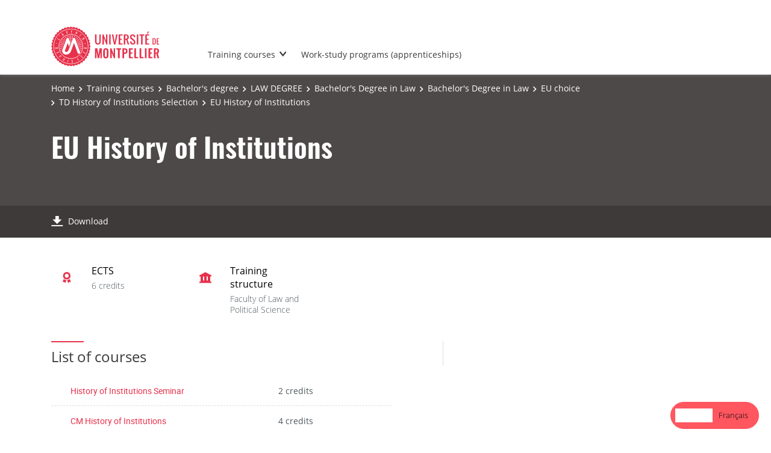

--- FILE ---
content_type: text/html; charset=UTF-8
request_url: https://formations.umontpellier.fr/fr/formations/licence-XA/licence-droit-hnes9plq/licence-1-droit-K0I0RHB8/licence-1-droit-K0HUH69Q/choix-ue-LUBCX5BE/choix-td-histoire-des-institutions-LUBCX6WS/ue-histoire-des-institutions-LUBCX729.html
body_size: 5420
content:

<!DOCTYPE html>
<html xmlns="http://www.w3.org/1999/xhtml" xml:lang="fr" lang="fr"><head><meta http-equiv="Content-Type" content="text/html; charset=UTF-8" /><meta content="width=device-width, initial-scale=1, shrink-to-fit=no, maximum-scale=1, user-scalable=0" name="viewport" /><meta content="Ametys CMS Open source (http://www.ametys.org)" name="generator" /><link href="/skins/UMontpellier/resources/templates/common/img/favicon/apple-touch-icon.png" sizes="76x76" rel="apple-touch-icon" /><link href="/skins/UMontpellier/resources/templates/common/img/favicon/favicon-32x32.png" sizes="32x32" type="image/png" rel="icon" /><link href="/skins/UMontpellier/resources/templates/common/img/favicon/favicon-16x16.png" sizes="16x16" type="image/png" rel="icon" /><link href="/skins/UMontpellier/resources/templates/common/img/favicon/site.webmanifes" rel="manifest" /><link href="/skins/UMontpellier/resources/img/favicon/favicon.ico" rel="shortcut icon" /><meta content="/skins/UMontpellier/resources/img/favicon/browserconfig.xml" name="msapplication-config" /><meta content="#ffffff" name="theme-color" /><meta content="Universit&eacute; de Montpellier" name="apple-mobile-web-app-title" /><meta content="Universit&eacute; de Montpellier" name="application-name" /><meta content="width=device-width, initial-scale=1, shrink-to-fit=no, maximum-scale=1, user-scalable=0" name="viewport" /><title>UE Histoire des institutions - Catalogue des formations - UM</title><meta name="generator" content="Ametys CMS Open source (http://www.ametys.org)" /><meta content="Ametys V4" name="author" /><meta content="Ametys V4" name="copyright" /><meta content="fr" name="language" /><meta content="15 days" name="revisit-after" /><meta content="UE Histoire des institutions" name="DC.title" /><meta content="p00000005240#utilisateurs" name="DC.creator" /><meta content="p00000005240#utilisateurs" name="DC.publisher" /><meta content="p00000005240#utilisateurs" name="DC.contributor" /><meta content="2024-03-28" name="DC.date" /><meta content="Text" name="DC.type" /><meta content="text/html" name="DC.format" /><meta content="courseContent://43e5f2bb-cddb-47ad-816c-99e43cb21af4" name="DC.identifier" /><meta content="fr" name="DC.language" /><meta content="fr" name="DC.coverage" /><!----><link href="https://formations.umontpellier.fr" hreflang="fr" rel="alternate" /><link href="https://formations-en.umontpellier.fr" hreflang="en" rel="alternate" /><noscript><div><img alt="" style="border:0" src="https://stats.umontpellier.fr/matomo.php?idsite=14&amp;rec=1" /></div></noscript><link href="/plugins/cms/dublincore/content.rdf?contentId=courseContent://43e5f2bb-cddb-47ad-816c-99e43cb21af4" rel="meta" /><link type="text/css" rel="stylesheet" href="/_plugins/web/resources-minimized/LTUzNzAwNTY1NQ.css" /><link type="text/css" rel="stylesheet" href="/_plugins/web/resources-minimized/NTQ5MjE1MjQy.css" media="print,screen" /><link type="text/css" rel="stylesheet" href="/_plugins/web/resources-minimized/MTExMDU2NDg5Mg.css" media="screen" /><link type="text/css" rel="stylesheet" href="/_plugins/web/resources-minimized/LTkxNzgxOTQyMQ.css" /><script type="text/javascript" src="/_plugins/web/resources-minimized/MjQyOTkxMzMw.js"></script><script type="text/javascript"><!--

            $ = $j = jQuery.noConflict();
        
// --></script><script type="text/javascript" src="/_plugins/web/resources-minimized/NTk1NjYyMjkw.js"></script><script type="text/javascript"><!--

            mejs.i18n.language('fr');
        
// --></script><script type="text/javascript"><!--

            ametysUser = null;
            
            var _ametysUserCallbacks = [];
            var _ametysUserRunning = false;
            
            var _fillUserInputs = function(id, field, callback)
            {
                if (this[field])
                {
                    var input = document.getElementById(id);
                    if (!input.value)
                    {
                        input.value = this[field];
                        if (typeof callback == "function")
                        {
                           callback(id, input, this[field]);
                        }
                    }
                }
            }
            
            
            
            function getAmetysUser(callback)
            {
                if (ametysUser && typeof(callback) == "function")
                {
                    callback(ametysUser);
                }
                else
                {
                    if (typeof(callback) == "function")
                    {
                        _ametysUserCallbacks.push(callback);
                    }
                    
                    if (!_ametysUserRunning)
                    {
                        _ametysUserRunning = true;
                        
                        $j.ajax({
                            url: "/_plugins/cms/current-user",
                            dataType: "json",
                            error: function(result, status, error) {
                                console.log(error);
                                ametysUser = null;
                                _ametysUserRunning = false;
                            },
                            success: function(user) {
                                ametysUser = user;
                                
                                if (ametysUser)
                                {
                                    ametysUser.fill = _fillUserInputs;
                                }
                                
                                for (var i=0; i < _ametysUserCallbacks.length; i++)
                                {
                                    try 
                                    {
                                        _ametysUserCallbacks[i](ametysUser);
                                    } 
                                    catch(e) 
                                    {
                                        console.error("Failed to invoked callback function " + _ametysUserCallbacks[i].name + ":", e);
                                    }
                                }
                                
                                _ametysUserRunning = false;
                            }
                        });
                    }
                }
            }
        
// --></script><script type="text/javascript"><!--

           ametysCookieConsentListener = [];
            
           
                function ametysCallCookieConsentListener(accept)
                {
                    for (var i = 0; i < ametysCookieConsentListener.length; i++)
                    {
                       ametysCookieConsentListener[i].apply(window, [accept]);
                    }
                }

                
// --></script><script type="text/javascript" src="/_plugins/web/resources-minimized/LTIxMDgyNzIwOTc.js"></script><script type="text/javascript"><!--

            AmetysFront.CONTEXT_PATH = '';
            AmetysFront.ABSOLUTE_CONTEXT_PATH = 'https://formations.umontpellier.fr';
            AmetysFront.URI_PREFIX = '';
            AmetysFront.ABSOLUTE_URI_PREFIX = 'https://formations.umontpellier.fr';
            AmetysFront.MAX_UPLOAD_SIZE = 10485760 - 1000; // 1000 for request overhead
                
            AmetysFront.setAppParameter('siteName', 'um1');
            AmetysFront.setAppParameter('sitemapLanguage', 'fr');
            AmetysFront.setAppParameter('locale', 'fr');
        
// --></script><script type="text/javascript" src="/_plugins/web/resources-minimized/LTM1NDIyNTMyOA.js"></script><script type="text/javascript"><!--

          $(document).on('ready', function () {
            // initialization of popups
            $.HSCore.components.HSPopup.init('.js-fancybox', {
              transitionEffect: false
            });
          });
        
// --></script><script type="text/javascript"><!--

            contextPath = ""; 
        
// --></script><script type="text/javascript" src="/_plugins/web/resources-minimized/LTEyMzM1Mzk4NTg.js"></script><script src="https://cdn.weglot.com/weglot.min.js" type="text/javascript"></script><script><!--

        Weglot.initialize(
        { api_key: 'wg_5c19639d0e6c3c7e3b7810bec1da3b937' }
        );
        
// --></script><script type="text/javascript"><!--

                  var _paq = _paq || [];
                  
                  ametysCookieConsentListener.push(function(accept) {
                    if (accept)
                    {
                        _paq.push(["setDocumentTitle", document.domain + "/" + document.title]);
                        _paq.push(['setConsentGiven']);
                      (function() {
                        var u=(("https:" == document.location.protocol) ? "https://" : "http://") + "stats.umontpellier.fr/";
                        _paq.push(["setTrackerUrl", u+"matomo.php"]);
                        
                        var searchTracking = false;
                        var searchKeyword = $j("input[name='user.input.criterion.common$titleorwording$textfield$1']").val();
                        if (typeof searchKeyword !== "undefined" && searchKeyword != '')
                        {
                            // Internal search tracking on a search result page
                            _paq.push(["trackSiteSearch", searchKeyword.toLowerCase(), false, false]);
                            searchTracking = true;
                        }
                        
                        if (!searchTracking)
                        {
                            _paq.push(["trackPageView"]);
                        }
                        _paq.push(["enableLinkTracking"]);
                        _paq.push(["setSiteId", "14"]);
                        var d=document, g=d.createElement("script"), s=d.getElementsByTagName("script")[0]; g.type="text/javascript";
                        g.defer=true; g.async=true; g.src=u+"matomo.js"; s.parentNode.insertBefore(g,s);
                      })();
                        }
                        else
                        {
                            _paq.push(['forgetConsentGiven']);
                        }
                    });
                  
            
// --></script><script type="text/javascript" src="/_plugins/web/resources-minimized/MzM5ODg5MzY2.js"></script></head><body><header data-header-fix-effect="slide" data-header-fix-moment="600" id="js-header" class="ametys-header"><div class="ametys-header-top"><div class="container"><div class="ametys-header-top-inner"><p></p></div></div></div><div class="ametys-header-main"><div class="container"><div class="ametys-header-main-inner"><div class="ametys-header-logo"><a href="/fr/index.html"><img alt="Catalogue des formations - UM" src="/skins/UMontpellier/resources/templates/common/img/logo-header.svg" class="ametys-header-logo__img-desktop" /><img alt="Catalogue des formations - UM" src="/skins/UMontpellier/resources/templates/common/img/logo-header-mobile.svg" class="ametys-header-logo__img-mobile" /></a></div><div class="ametys-header-menu-wrap"><button data-target="#mainMenu" data-toggle="collapse" aria-controls="navBar" aria-expanded="false" type="button" class="ametys-hamburger"><span class="ametys-hamburger__box"><span class="ametys-hamburger__inner"></span></span></button><ul class="ametys-header-menu collapse" id="mainMenu"><li data-max-width="60%" data-animation-out="fadeOut" data-animation-in="fadeIn" class="ametys-header-menu__item hs-has-sub-menu"><a target="_blank" aria-expanded="false" aria-haspopup="true" href="/fr/campus.html" class="ametys-header-menu__link">Les formations</a><ul class="ametys-header-sub-menu hs-sub-menu"><li class="ametys-header-sub-menu__item"><a target="_blank" aria-expanded="false" aria-haspopup="true" href="/fr/campus/formations-courtes.html" class="ametys-header-sub-menu__link">Formations courtes</a></li><li class="ametys-header-sub-menu__item"><a target="_blank" aria-expanded="false" aria-haspopup="true" href="/fr/campus/formation-continue.html" class="ametys-header-sub-menu__link">Formation continue</a></li></ul></li><li data-max-width="60%" data-animation-out="fadeOut" data-animation-in="fadeIn" class="ametys-header-menu__item"><a target="_blank" aria-expanded="false" aria-haspopup="true" href="/fr/formations-alternance.html" class="ametys-header-menu__link">Formations en alternance (apprentissage)</a></li></ul></div><script><!--


              $.HSCore.helpers.HSHamburgers.init('.ametys-hamburger');

              $('.ametys-header-menu').HSMegaMenu({
                  
                event: 'hover',
                pageContainer: $('.container'),
                breakpoint: 767
                  
              });
                        
        
// --></script></div></div></div></header><main class="ametys-main"><div data-ametys-zone="default" id="ametys-cms-zone-default"><div data-ametys-zone-level="1" id="ametys-cms-zone-default-item-N10040" class="first last"><div class="ametys-cms-content  wrapper"><div style="min-height: 280px;" class="ametys-main-banner-alt"><div class="container position-relative g-z-index-3"><ul class="ametys-breadcrumbs mb-0"><li class="ametys-breadcrumbs__item"><a href="/fr/index.html" class="ametys-breadcrumbs__link">Accueil</a></li><li class="ametys-breadcrumbs__item"><a href="/fr/formations.html" class="ametys-breadcrumbs__link">Formations</a></li><li class="ametys-breadcrumbs__item"><a href="/fr/formations/licence-XA.html" class="ametys-breadcrumbs__link">Licence</a></li><li class="ametys-breadcrumbs__item"><a href="/fr/formations/licence-XA/licence-droit-hnes9plq.html" class="ametys-breadcrumbs__link">LICENCE DROIT</a></li><li class="ametys-breadcrumbs__item"><a href="/fr/formations/licence-XA/licence-droit-hnes9plq/licence-1-droit-K0I0RHB8.html" class="ametys-breadcrumbs__link">Licence 1 Droit</a></li><li class="ametys-breadcrumbs__item"><a href="/fr/formations/licence-XA/licence-droit-hnes9plq/licence-1-droit-K0I0RHB8/licence-1-droit-K0HUH69Q.html" class="ametys-breadcrumbs__link">Licence 1 Droit</a></li><li class="ametys-breadcrumbs__item"><a href="/fr/formations/licence-XA/licence-droit-hnes9plq/licence-1-droit-K0I0RHB8/licence-1-droit-K0HUH69Q/choix-ue-LUBCX5BE.html" class="ametys-breadcrumbs__link">Choix UE</a></li><li class="ametys-breadcrumbs__item"><a href="/fr/formations/licence-XA/licence-droit-hnes9plq/licence-1-droit-K0I0RHB8/licence-1-droit-K0HUH69Q/choix-ue-LUBCX5BE/choix-td-histoire-des-institutions-LUBCX6WS.html" class="ametys-breadcrumbs__link">Choix TD Histoire des institutions</a></li><li class="ametys-breadcrumbs__item">UE Histoire des institutions</li></ul></div><div class="container position-relative g-z-index-4 my-auto"><h1 class="ametys-main-banner-alt__title mb-0">UE Histoire des institutions</h1></div><footer class="ametys-main-banner-alt-footer g-z-index-3"><div class="container"><div class="ametys-main-banner-alt-footer-inner"><div class="ametys-main-banner-alt-footer-section"><ul class="ametys-main-banner-alt-action-list"><li class="ametys-main-banner-alt-action-list__item"><a target="_blank" href="/plugins/odf-web/um1/_content/course-course-ue-histoire-des-institutions-fr-2/UE%20Histoire%20des%20institutions.pdf" class="ametys-main-banner-alt-action-list__link"><span class="ametys-main-banner-alt-action-list__item-icon ametys-icon-download"></span><span class="ametys-main-banner-alt-action-list__item-text">T&eacute;l&eacute;charger</span></a></li></ul></div></div></div></footer></div><div class="ametys-main-content course-single course"><section class="g-py-40"><div class="container"><ul class="ametys-benefits-alt"><li class="ametys-benefits-alt__item"><div class="ametys-benefits-alt__item-icon"><span class="ametys-icon-medal"></span></div><div class="ametys-benefits-alt__item-description"><h2 class="ametys-benefits-alt__item-title">ECTS</h2><p class="ametys-benefits-alt__item-text">6 cr&eacute;dits</p></div></li><li class="ametys-benefits-alt__item"><div class="ametys-benefits-alt__item-icon"><span class="ametys-icon-building"></span></div><div class="ametys-benefits-alt__item-description"><h2 class="ametys-benefits-alt__item-title">Structure de formation</h2><p class="ametys-benefits-alt__item-text">Facult&eacute; de Droit et de Science politique</p></div></li></ul></div></section><div class="container"><div class="ametys-courses-single-two-columns-content"><div class="ametys-courses-single-two-columns-content__body"><section><h2 class="ametys-section-sub-title ametys-section-sub-title--has-line">Liste des enseignements</h2><ul class="ametys-accordion accordion mb-0" id="accordion-LUBCX729"><li class="ametys-accordion__item"><header class="ametys-accordion__item-header ametys-accordion__item-header--top"><h2 class="ametys-accordion__item-title"><a data-speed="350" data-src="#popup-LUBCX770-N10374" href="javascript:;" id="popup-LUBCX770-invoker-N10374">TD Histoire des institutions</a><script type="text/javascript"><!--

                        $j.HSCore.components.HSPopup.init('#popup-LUBCX770-invoker-N10374', {
                            touch: false,
                            autoFocus: false,
                            afterShow: function(instance, current) {
                                
                                
                                function _updateLink(answer)
                                {
                                    $j.HSCore.components.HSToggleFavorite.init('#course-LUBCX770-add-to-wishlist-N10374', {
                                        isInWishList: answer,
                                        itemId: "courseContent://79f62b7f-70d5-450c-b119-69cc6ca8db54",
                                        itemTitle: "TD Histoire des institutions",
                                        callback: function() {}
                                    });
                                }
                                
                                ODFCart.hasItem('courseContent://79f62b7f-70d5-450c-b119-69cc6ca8db54', _updateLink);
                            }
                        });
                    
// --></script></h2><span class="ametys-accordion__item-text">2 cr&eacute;dits</span><span class="ametys-accordion__item-badge"></span></header></li><li class="ametys-accordion__item"><header class="ametys-accordion__item-header ametys-accordion__item-header--top"><h2 class="ametys-accordion__item-title"><a data-speed="350" data-src="#popup-LUBCX7EQ-N103A8" href="javascript:;" id="popup-LUBCX7EQ-invoker-N103A8">CM Histoire des institutions</a><script type="text/javascript"><!--

                        $j.HSCore.components.HSPopup.init('#popup-LUBCX7EQ-invoker-N103A8', {
                            touch: false,
                            autoFocus: false,
                            afterShow: function(instance, current) {
                                
                                
                                function _updateLink(answer)
                                {
                                    $j.HSCore.components.HSToggleFavorite.init('#course-LUBCX7EQ-add-to-wishlist-N103A8', {
                                        isInWishList: answer,
                                        itemId: "courseContent://9d654c07-90c0-49a8-9483-46cf7e1f4b1f",
                                        itemTitle: "CM Histoire des institutions",
                                        callback: function() {}
                                    });
                                }
                                
                                ODFCart.hasItem('courseContent://9d654c07-90c0-49a8-9483-46cf7e1f4b1f', _updateLink);
                            }
                        });
                    
// --></script></h2><span class="ametys-accordion__item-text">4 cr&eacute;dits</span><span class="ametys-accordion__item-badge"></span></header></li></ul><div style="display: none; min-width: 470px; max-width: 95%; min-height: 160px;" class="ametys-popup ametys-popup--small-close-btn" id="popup-LUBCX770-N10374"><div class="ametys-popup-content g-py-25 g-px-20"><h2 class="ametys-section-sub-title">TD Histoire des institutions</h2><ul class="ametys-list-with-icon ametys-list-with-icon--inline ametys-list-with-icon--dark g-mb-25"><li class="ametys-list-with-icon__item"><a data-tf-active-icon="ametys-icon-heart" data-tf-default-icon="ametys-icon-heart-alt-2" data-tf-active-text="Retirer de la s&eacute;lection" data-tf-default-text="Ajouter &agrave; la s&eacute;lection" data-tf-is-in-wishlist="out" href="#" class="ametys-list-with-icon__link" id="course-LUBCX770-add-to-wishlist-N10374"><span data-tf-icon="data-tf-icon" class="ametys-list-with-icon__item-icon ametys-list-with-icon__item-icon--md ametys-icon-heart-alt-2"></span><span data-tf-text="data-tf-text">Ajouter &agrave; la s&eacute;lection</span></a></li><li class="ametys-list-with-icon__item"><a target="_blank" href="/plugins/odf-web/um1/_content/course-course-td-histoire-des-institutions-fr-2/TD%20Histoire%20des%20institutions.pdf" class="ametys-list-with-icon__link"><span class="ametys-list-with-icon__item-icon ametys-list-with-icon__item-icon--md ametys-icon-download"></span>T&eacute;l&eacute;charger</a></li></ul><ul class="ametys-benefits-alt ametys-benefits-alt--auto-width g-mb-30"><li class="ametys-benefits-alt__item"><div class="ametys-benefits-alt__item-icon"><span class="ametys-icon-medal"></span></div><div class="ametys-benefits-alt__item-description"><h2 class="ametys-benefits-alt__item-title">ECTS</h2><p class="ametys-benefits-alt__item-text">2 cr&eacute;dits</p></div></li><li class="ametys-benefits-alt__item"><div class="ametys-benefits-alt__item-icon"><span class="ametys-icon-building"></span></div><div class="ametys-benefits-alt__item-description"><h2 class="ametys-benefits-alt__item-title">Structure de formation</h2><p class="ametys-benefits-alt__item-text">Facult&eacute; de Droit et de Science politique</p></div></li></ul><div class="row"><div class="col-lg-8"><div class="ametys-richtext"><p><a href="/fr/formations/licence-XA/licence-droit-hnes9plq/licence-1-droit-K0I0RHB8/licence-1-droit-K0HUH69Q/choix-ue-LUBCX5BE/choix-td-histoire-des-institutions-LUBCX6WS/ue-histoire-des-institutions-LUBCX729/td-histoire-des-institutions-LUBCX770.html" class="know-more">Voir la page compl&egrave;te</a></p></div></div></div></div></div><script type="text/javascript"><!--

            $j(document).ready(function() {
                // Compute popup width
                var itemCount= $j('#popup-LUBCX770-N10374').find('.ametys-benefits-alt__item').length;
                var width = itemCount > 0 ? 227*itemCount + 20*(itemCount+1) : 470;
                $j('#popup-LUBCX770-N10374').width(width);
            });
        
// --></script><div style="display: none; min-width: 470px; max-width: 95%; min-height: 160px;" class="ametys-popup ametys-popup--small-close-btn" id="popup-LUBCX7EQ-N103A8"><div class="ametys-popup-content g-py-25 g-px-20"><h2 class="ametys-section-sub-title">CM Histoire des institutions</h2><ul class="ametys-list-with-icon ametys-list-with-icon--inline ametys-list-with-icon--dark g-mb-25"><li class="ametys-list-with-icon__item"><a data-tf-active-icon="ametys-icon-heart" data-tf-default-icon="ametys-icon-heart-alt-2" data-tf-active-text="Retirer de la s&eacute;lection" data-tf-default-text="Ajouter &agrave; la s&eacute;lection" data-tf-is-in-wishlist="out" href="#" class="ametys-list-with-icon__link" id="course-LUBCX7EQ-add-to-wishlist-N103A8"><span data-tf-icon="data-tf-icon" class="ametys-list-with-icon__item-icon ametys-list-with-icon__item-icon--md ametys-icon-heart-alt-2"></span><span data-tf-text="data-tf-text">Ajouter &agrave; la s&eacute;lection</span></a></li><li class="ametys-list-with-icon__item"><a target="_blank" href="/plugins/odf-web/um1/_content/course-course-cm-histoire-des-institutions-fr-2/CM%20Histoire%20des%20institutions.pdf" class="ametys-list-with-icon__link"><span class="ametys-list-with-icon__item-icon ametys-list-with-icon__item-icon--md ametys-icon-download"></span>T&eacute;l&eacute;charger</a></li></ul><ul class="ametys-benefits-alt ametys-benefits-alt--auto-width g-mb-30"><li class="ametys-benefits-alt__item"><div class="ametys-benefits-alt__item-icon"><span class="ametys-icon-medal"></span></div><div class="ametys-benefits-alt__item-description"><h2 class="ametys-benefits-alt__item-title">ECTS</h2><p class="ametys-benefits-alt__item-text">4 cr&eacute;dits</p></div></li><li class="ametys-benefits-alt__item"><div class="ametys-benefits-alt__item-icon"><span class="ametys-icon-building"></span></div><div class="ametys-benefits-alt__item-description"><h2 class="ametys-benefits-alt__item-title">Structure de formation</h2><p class="ametys-benefits-alt__item-text">Facult&eacute; de Droit et de Science politique</p></div></li></ul><div class="row"><div class="col-lg-8"><div class="ametys-richtext"><p><a href="/fr/formations/licence-XA/licence-droit-hnes9plq/licence-1-droit-K0I0RHB8/licence-1-droit-K0HUH69Q/choix-ue-LUBCX5BE/choix-td-histoire-des-institutions-LUBCX6WS/ue-histoire-des-institutions-LUBCX729/cm-histoire-des-institutions-LUBCX7EQ.html" class="know-more">Voir la page compl&egrave;te</a></p></div></div></div></div></div><script type="text/javascript"><!--

            $j(document).ready(function() {
                // Compute popup width
                var itemCount= $j('#popup-LUBCX7EQ-N103A8').find('.ametys-benefits-alt__item').length;
                var width = itemCount > 0 ? 227*itemCount + 20*(itemCount+1) : 470;
                $j('#popup-LUBCX7EQ-N103A8').width(width);
            });
        
// --></script></section></div><aside class="ametys-courses-single-two-columns-content__sidebar"></aside></div></div></div></div></div></div></main><footer class="ametys-footer"><div class="container"><div class="ametys-footer-inner"><div class="ametys-footer-left"><div class="ametys-footer-logo"><a href="#"><img alt="Ametys Campus" src="/skins/UMontpellier/resources/templates/common/img/logo-footer.svg" /></a></div><div class="ametys-footer-address"><p>Universit&eacute; de Montpellier <br />163 rue Auguste Broussonnet <br /> 34090 Montpellier</p></div><ul class="ametys-footer-social"><li class="ametys-footer-social__item"><a target="_blank" href="https://www.facebook.com/univmontpellier" class="ametys-footer-social__link"><span class="ametys-footer-social__item-icon fab fa-facebook-f"></span></a></li><li class="ametys-footer-social__item"><a target="_blank" href="https://twitter.com/umontpellier" class="ametys-footer-social__link"><span class="ametys-footer-social__item-icon fab fa-twitter"></span></a></li><li class="ametys-footer-social__item"><a target="_blank" href="https://www.linkedin.com/school/universite-de-montpellier" class="ametys-footer-social__link"><span class="ametys-footer-social__item-icon fab fa-linkedin-in"></span></a></li><li class="ametys-footer-social__item"><a target="_blank" href="https://www.youtube.com/user/umontpellier" class="ametys-footer-social__link"><span class="ametys-footer-social__item-icon fab fa-youtube"></span></a></li><li class="ametys-footer-social__item"><a target="_blank" href="https://www.instagram.com/umontpellier" class="ametys-footer-social__link"><span class="ametys-footer-social__item-icon fab fa-instagram"></span></a></li></ul></div><div class="ametys-footer-middle"><div class="ametys-footer-middle-inner"><div class="ametys-footer-middle-section"><h4 class="ametys-footer-title">Acc&egrave;s directs</h4><ul class="ametys-footer-menu"><li class="ametys-footer-menu__item"><a href="/fr/mentions-legales.html" class="ametys-footer-menu__link">Mentions l&eacute;gales</a></li></ul></div></div></div></div></div></footer><script type="text/javascript"><!--

                        ametysCallCookieConsentListener(true);
                   
// --></script></body></html>


--- FILE ---
content_type: text/html; charset=UTF-8
request_url: https://formations-en.umontpellier.fr/fr/formations/licence-XA/licence-droit-hnes9plq/licence-1-droit-K0I0RHB8/licence-1-droit-K0HUH69Q/choix-ue-LUBCX5BE/choix-td-histoire-des-institutions-LUBCX6WS/ue-histoire-des-institutions-LUBCX729.html
body_size: 5615
content:

<!DOCTYPE html>
<html xmlns="http://www.w3.org/1999/xhtml" xml:lang="fr" lang="en" data-wg-translated="en"><head><meta http-equiv="Content-Type" content="text/html; charset=UTF-8"><meta content="width=device-width, initial-scale=1, shrink-to-fit=no, maximum-scale=1, user-scalable=0" name="viewport"><meta content="Ametys CMS Open source (http://www.ametys.org)" name="generator"><link href="/skins/UMontpellier/resources/templates/common/img/favicon/apple-touch-icon.png" sizes="76x76" rel="apple-touch-icon"><link href="/skins/UMontpellier/resources/templates/common/img/favicon/favicon-32x32.png" sizes="32x32" type="image/png" rel="icon"><link href="/skins/UMontpellier/resources/templates/common/img/favicon/favicon-16x16.png" sizes="16x16" type="image/png" rel="icon"><link href="/skins/UMontpellier/resources/templates/common/img/favicon/site.webmanifes" rel="manifest"><link href="/skins/UMontpellier/resources/img/favicon/favicon.ico" rel="shortcut icon"><meta content="/skins/UMontpellier/resources/img/favicon/browserconfig.xml" name="msapplication-config"><meta content="#ffffff" name="theme-color"><meta content="Universit&eacute; de Montpellier" name="apple-mobile-web-app-title"><meta content="Universit&eacute; de Montpellier" name="application-name"><meta content="width=device-width, initial-scale=1, shrink-to-fit=no, maximum-scale=1, user-scalable=0" name="viewport"><title>EU History of Institutions - Course Catalog - UM</title><meta name="generator" content="Ametys CMS Open source (http://www.ametys.org)"><meta content="Ametys V4" name="author"><meta content="Ametys V4" name="copyright"><meta content="fr" name="language"><meta content="15 days" name="revisit-after"><meta content="UE Histoire des institutions" name="DC.title"><meta content="p00000005240#utilisateurs" name="DC.creator"><meta content="p00000005240#utilisateurs" name="DC.publisher"><meta content="p00000005240#utilisateurs" name="DC.contributor"><meta content="2024-03-28" name="DC.date"><meta content="Text" name="DC.type"><meta content="text/html" name="DC.format"><meta content="courseContent://43e5f2bb-cddb-47ad-816c-99e43cb21af4" name="DC.identifier"><meta content="fr" name="DC.language"><meta content="fr" name="DC.coverage"><!----><noscript><div><img alt="" style="border:0" src="https://stats.umontpellier.fr/matomo.php?idsite=14&amp;rec=1"></div></noscript><link href="/plugins/cms/dublincore/content.rdf?contentId=courseContent://43e5f2bb-cddb-47ad-816c-99e43cb21af4" rel="meta"><link type="text/css" rel="stylesheet" href="/_plugins/web/resources-minimized/LTUzNzAwNTY1NQ.css"><link type="text/css" rel="stylesheet" href="/_plugins/web/resources-minimized/NTQ5MjE1MjQy.css" media="print,screen"><link type="text/css" rel="stylesheet" href="/_plugins/web/resources-minimized/MTExMDU2NDg5Mg.css" media="screen"><link type="text/css" rel="stylesheet" href="/_plugins/web/resources-minimized/LTkxNzgxOTQyMQ.css"><script type="text/javascript" src="/_plugins/web/resources-minimized/MjQyOTkxMzMw.js"></script><script type="text/javascript"><!--

            $ = $j = jQuery.noConflict();
        
// --></script><script type="text/javascript" src="/_plugins/web/resources-minimized/NTk1NjYyMjkw.js"></script><script type="text/javascript"><!--

            mejs.i18n.language('fr');
        
// --></script><script type="text/javascript"><!--

            ametysUser = null;
            
            var _ametysUserCallbacks = [];
            var _ametysUserRunning = false;
            
            var _fillUserInputs = function(id, field, callback)
            {
                if (this[field])
                {
                    var input = document.getElementById(id);
                    if (!input.value)
                    {
                        input.value = this[field];
                        if (typeof callback == "function")
                        {
                           callback(id, input, this[field]);
                        }
                    }
                }
            }
            
            
            
            function getAmetysUser(callback)
            {
                if (ametysUser && typeof(callback) == "function")
                {
                    callback(ametysUser);
                }
                else
                {
                    if (typeof(callback) == "function")
                    {
                        _ametysUserCallbacks.push(callback);
                    }
                    
                    if (!_ametysUserRunning)
                    {
                        _ametysUserRunning = true;
                        
                        $j.ajax({
                            url: "/_plugins/cms/current-user",
                            dataType: "json",
                            error: function(result, status, error) {
                                console.log(error);
                                ametysUser = null;
                                _ametysUserRunning = false;
                            },
                            success: function(user) {
                                ametysUser = user;
                                
                                if (ametysUser)
                                {
                                    ametysUser.fill = _fillUserInputs;
                                }
                                
                                for (var i=0; i < _ametysUserCallbacks.length; i++)
                                {
                                    try 
                                    {
                                        _ametysUserCallbacks[i](ametysUser);
                                    } 
                                    catch(e) 
                                    {
                                        console.error("Failed to invoked callback function " + _ametysUserCallbacks[i].name + ":", e);
                                    }
                                }
                                
                                _ametysUserRunning = false;
                            }
                        });
                    }
                }
            }
        
// --></script><script type="text/javascript"><!--

           ametysCookieConsentListener = [];
            
           
                function ametysCallCookieConsentListener(accept)
                {
                    for (var i = 0; i < ametysCookieConsentListener.length; i++)
                    {
                       ametysCookieConsentListener[i].apply(window, [accept]);
                    }
                }

                
// --></script><script type="text/javascript" src="/_plugins/web/resources-minimized/LTIxMDgyNzIwOTc.js"></script><script type="text/javascript"><!--

            AmetysFront.CONTEXT_PATH = '';
            AmetysFront.ABSOLUTE_CONTEXT_PATH = 'https://formations-en.umontpellier.fr';
            AmetysFront.URI_PREFIX = '';
            AmetysFront.ABSOLUTE_URI_PREFIX = 'https://formations-en.umontpellier.fr';
            AmetysFront.MAX_UPLOAD_SIZE = 10485760 - 1000; // 1000 for request overhead
                
            AmetysFront.setAppParameter('siteName', 'um1');
            AmetysFront.setAppParameter('sitemapLanguage', 'fr');
            AmetysFront.setAppParameter('locale', 'fr');
        
// --></script><script type="text/javascript" src="/_plugins/web/resources-minimized/LTM1NDIyNTMyOA.js"></script><script type="text/javascript"><!--

          $(document).on('ready', function () {
            // initialization of popups
            $.HSCore.components.HSPopup.init('.js-fancybox', {
              transitionEffect: false
            });
          });
        
// --></script><script type="text/javascript"><!--

            contextPath = ""; 
        
// --></script><script type="text/javascript" src="/_plugins/web/resources-minimized/LTEyMzM1Mzk4NTg.js"></script><script type="application/json" id="weglot-data">{"allLanguageUrls":{"fr":"https://formations.umontpellier.fr/fr/formations/licence-XA/licence-droit-hnes9plq/licence-1-droit-K0I0RHB8/licence-1-droit-K0HUH69Q/choix-ue-LUBCX5BE/choix-td-histoire-des-institutions-LUBCX6WS/ue-histoire-des-institutions-LUBCX729.html","en":"https://formations-en.umontpellier.fr/fr/formations/licence-XA/licence-droit-hnes9plq/licence-1-droit-K0I0RHB8/licence-1-droit-K0HUH69Q/choix-ue-LUBCX5BE/choix-td-histoire-des-institutions-LUBCX6WS/ue-histoire-des-institutions-LUBCX729.html"},"originalCanonicalUrl":"https://formations.umontpellier.fr/fr/formations/licence-XA/licence-droit-hnes9plq/licence-1-droit-K0I0RHB8/licence-1-droit-K0HUH69Q/choix-ue-LUBCX5BE/choix-td-histoire-des-institutions-LUBCX6WS/ue-histoire-des-institutions-LUBCX729.html","originalPath":"/fr/formations/licence-XA/licence-droit-hnes9plq/licence-1-droit-K0I0RHB8/licence-1-droit-K0HUH69Q/choix-ue-LUBCX5BE/choix-td-histoire-des-institutions-LUBCX6WS/ue-histoire-des-institutions-LUBCX729.html","settings":{"auto_switch":true,"auto_switch_fallback":null,"category":11,"custom_settings":{"button_style":{"with_name":true,"full_name":true,"is_dropdown":false,"with_flags":false,"flag_type":"shiny","custom_css":".country-selector {\r\n    padding: 7px!important;\r\n    border: solid 1px!important;\r\n    border-color: #ff5660!important;\r\n    border-radius: 50px!important;\r\n    background-color: #ff5660!important;\r\n  \tcolor: #ffffff!important;\r\n}\r\n\r\n.wg-list.country-selector .wgcurrent a {\r\n    text-decoration: none!important;\r\n  \tcolor: #ffffff!important;\r\n}\r\n\r\n.wg-list.country-selector a:hover {\r\n    text-decoration: none!important;\r\n    color: #ffffff!important;\r\n}"},"switchers":[],"translate_search":false,"loading_bar":true,"hide_switcher":false,"translate_images":false,"subdomain":false,"wait_transition":true,"dynamic":""},"deleted_at":null,"dynamics":[],"excluded_blocks":[{"value":"body.search.search-results","description":"résultats de recherche"}],"excluded_paths":[{"excluded_languages":["en"],"language_button_displayed":false,"type":"CONTAIN","value":"/recherche/unites-de-recherche/"}],"external_enabled":false,"host":"formations.umontpellier.fr","is_dns_set":false,"is_https":true,"language_from":"fr","language_from_custom_flag":null,"language_from_custom_name":null,"languages":[{"connect_host_destination":{"is_dns_set":true,"created_on_aws":1676284361,"host":"formations-en.umontpellier.fr"},"custom_code":null,"custom_flag":null,"custom_local_name":null,"custom_name":null,"enabled":true,"language_to":"en"}],"media_enabled":false,"page_views_enabled":true,"technology_id":12,"technology_name":"Other","translation_engine":3,"url_type":"SUBDOMAIN","versions":{"translation":1767951712,"slugTranslation":1639470901}}}</script>
<script src="https://cdn.weglot.com/weglot.min.js" type="text/javascript"></script><script><!--

        Weglot.initialize(
        { api_key: 'wg_5c19639d0e6c3c7e3b7810bec1da3b937' }
        );
        
// --></script><script type="text/javascript"><!--

                  var _paq = _paq || [];
                  
                  ametysCookieConsentListener.push(function(accept) {
                    if (accept)
                    {
                        _paq.push(["setDocumentTitle", document.domain + "/" + document.title]);
                        _paq.push(['setConsentGiven']);
                      (function() {
                        var u=(("https:" == document.location.protocol) ? "https://" : "http://") + "stats.umontpellier.fr/";
                        _paq.push(["setTrackerUrl", u+"matomo.php"]);
                        
                        var searchTracking = false;
                        var searchKeyword = $j("input[name='user.input.criterion.common$titleorwording$textfield$1']").val();
                        if (typeof searchKeyword !== "undefined" && searchKeyword != '')
                        {
                            // Internal search tracking on a search result page
                            _paq.push(["trackSiteSearch", searchKeyword.toLowerCase(), false, false]);
                            searchTracking = true;
                        }
                        
                        if (!searchTracking)
                        {
                            _paq.push(["trackPageView"]);
                        }
                        _paq.push(["enableLinkTracking"]);
                        _paq.push(["setSiteId", "14"]);
                        var d=document, g=d.createElement("script"), s=d.getElementsByTagName("script")[0]; g.type="text/javascript";
                        g.defer=true; g.async=true; g.src=u+"matomo.js"; s.parentNode.insertBefore(g,s);
                      })();
                        }
                        else
                        {
                            _paq.push(['forgetConsentGiven']);
                        }
                    });
                  
            
// --></script><script type="text/javascript" src="/_plugins/web/resources-minimized/MzM5ODg5MzY2.js"></script><link href="https://formations.umontpellier.fr/fr/formations/licence-XA/licence-droit-hnes9plq/licence-1-droit-K0I0RHB8/licence-1-droit-K0HUH69Q/choix-ue-LUBCX5BE/choix-td-histoire-des-institutions-LUBCX6WS/ue-histoire-des-institutions-LUBCX729.html" hreflang="fr" rel="alternate"><link href="https://formations-en.umontpellier.fr/fr/formations/licence-XA/licence-droit-hnes9plq/licence-1-droit-K0I0RHB8/licence-1-droit-K0HUH69Q/choix-ue-LUBCX5BE/choix-td-histoire-des-institutions-LUBCX6WS/ue-histoire-des-institutions-LUBCX729.html" hreflang="en" rel="alternate"></head><body><header data-header-fix-effect="slide" data-header-fix-moment="600" id="js-header" class="ametys-header"><div class="ametys-header-top"><div class="container"><div class="ametys-header-top-inner"><p></p></div></div></div><div class="ametys-header-main"><div class="container"><div class="ametys-header-main-inner"><div class="ametys-header-logo"><a href="/fr/index.html"><img alt="Training catalog - UM" src="/skins/UMontpellier/resources/templates/common/img/logo-header.svg" class="ametys-header-logo__img-desktop"><img alt="Training catalog - UM" src="/skins/UMontpellier/resources/templates/common/img/logo-header-mobile.svg" class="ametys-header-logo__img-mobile"></a></div><div class="ametys-header-menu-wrap"><button data-target="#mainMenu" data-toggle="collapse" aria-controls="navBar" aria-expanded="false" type="button" class="ametys-hamburger"><span class="ametys-hamburger__box"><span class="ametys-hamburger__inner"></span></span></button><ul class="ametys-header-menu collapse" id="mainMenu"><li data-max-width="60%" data-animation-out="fadeOut" data-animation-in="fadeIn" class="ametys-header-menu__item hs-has-sub-menu"><a target="_blank" aria-expanded="false" aria-haspopup="true" href="/fr/campus.html" class="ametys-header-menu__link">Training courses</a><ul class="ametys-header-sub-menu hs-sub-menu"><li class="ametys-header-sub-menu__item"><a target="_blank" aria-expanded="false" aria-haspopup="true" href="/fr/campus/formations-courtes.html" class="ametys-header-sub-menu__link">Short courses</a></li><li class="ametys-header-sub-menu__item"><a target="_blank" aria-expanded="false" aria-haspopup="true" href="/fr/campus/formation-continue.html" class="ametys-header-sub-menu__link">Continuing education</a></li></ul></li><li data-max-width="60%" data-animation-out="fadeOut" data-animation-in="fadeIn" class="ametys-header-menu__item"><a target="_blank" aria-expanded="false" aria-haspopup="true" href="/fr/formations-alternance.html" class="ametys-header-menu__link">Work-study programs (apprenticeships)</a></li></ul></div><script><!--


              $.HSCore.helpers.HSHamburgers.init('.ametys-hamburger');

              $('.ametys-header-menu').HSMegaMenu({
                  
                event: 'hover',
                pageContainer: $('.container'),
                breakpoint: 767
                  
              });
                        
        
// --></script></div></div></div></header><main class="ametys-main"><div data-ametys-zone="default" id="ametys-cms-zone-default"><div data-ametys-zone-level="1" id="ametys-cms-zone-default-item-N10040" class="first last"><div class="ametys-cms-content  wrapper"><div style="min-height: 280px;" class="ametys-main-banner-alt"><div class="container position-relative g-z-index-3"><ul class="ametys-breadcrumbs mb-0"><li class="ametys-breadcrumbs__item"><a href="/fr/index.html" class="ametys-breadcrumbs__link">Home</a></li><li class="ametys-breadcrumbs__item"><a href="/fr/formations.html" class="ametys-breadcrumbs__link">Training courses</a></li><li class="ametys-breadcrumbs__item"><a href="/fr/formations/licence-XA.html" class="ametys-breadcrumbs__link">Bachelor's degree</a></li><li class="ametys-breadcrumbs__item"><a href="/fr/formations/licence-XA/licence-droit-hnes9plq.html" class="ametys-breadcrumbs__link">LAW DEGREE</a></li><li class="ametys-breadcrumbs__item"><a href="/fr/formations/licence-XA/licence-droit-hnes9plq/licence-1-droit-K0I0RHB8.html" class="ametys-breadcrumbs__link">Bachelor's Degree in Law</a></li><li class="ametys-breadcrumbs__item"><a href="/fr/formations/licence-XA/licence-droit-hnes9plq/licence-1-droit-K0I0RHB8/licence-1-droit-K0HUH69Q.html" class="ametys-breadcrumbs__link">Bachelor's Degree in Law</a></li><li class="ametys-breadcrumbs__item"><a href="/fr/formations/licence-XA/licence-droit-hnes9plq/licence-1-droit-K0I0RHB8/licence-1-droit-K0HUH69Q/choix-ue-LUBCX5BE.html" class="ametys-breadcrumbs__link">EU choice</a></li><li class="ametys-breadcrumbs__item"><a href="/fr/formations/licence-XA/licence-droit-hnes9plq/licence-1-droit-K0I0RHB8/licence-1-droit-K0HUH69Q/choix-ue-LUBCX5BE/choix-td-histoire-des-institutions-LUBCX6WS.html" class="ametys-breadcrumbs__link">TD History of Institutions Selection</a></li><li class="ametys-breadcrumbs__item">EU History of Institutions</li></ul></div><div class="container position-relative g-z-index-4 my-auto"><h1 class="ametys-main-banner-alt__title mb-0">EU History of Institutions</h1></div><footer class="ametys-main-banner-alt-footer g-z-index-3"><div class="container"><div class="ametys-main-banner-alt-footer-inner"><div class="ametys-main-banner-alt-footer-section"><ul class="ametys-main-banner-alt-action-list"><li class="ametys-main-banner-alt-action-list__item"><a target="_blank" href="/plugins/odf-web/um1/_content/course-course-ue-histoire-des-institutions-fr-2/UE%20Histoire%20des%20institutions.pdf" class="ametys-main-banner-alt-action-list__link"><span class="ametys-main-banner-alt-action-list__item-icon ametys-icon-download"></span><span class="ametys-main-banner-alt-action-list__item-text">Download</span></a></li></ul></div></div></div></footer></div><div class="ametys-main-content course-single course"><section class="g-py-40"><div class="container"><ul class="ametys-benefits-alt"><li class="ametys-benefits-alt__item"><div class="ametys-benefits-alt__item-icon"><span class="ametys-icon-medal"></span></div><div class="ametys-benefits-alt__item-description"><h2 class="ametys-benefits-alt__item-title">ECTS</h2><p class="ametys-benefits-alt__item-text">6 credits</p></div></li><li class="ametys-benefits-alt__item"><div class="ametys-benefits-alt__item-icon"><span class="ametys-icon-building"></span></div><div class="ametys-benefits-alt__item-description"><h2 class="ametys-benefits-alt__item-title">Training structure</h2><p class="ametys-benefits-alt__item-text">Faculty of Law and Political Science</p></div></li></ul></div></section><div class="container"><div class="ametys-courses-single-two-columns-content"><div class="ametys-courses-single-two-columns-content__body"><section><h2 class="ametys-section-sub-title ametys-section-sub-title--has-line">List of courses</h2><ul class="ametys-accordion accordion mb-0" id="accordion-LUBCX729"><li class="ametys-accordion__item"><header class="ametys-accordion__item-header ametys-accordion__item-header--top"><h2 class="ametys-accordion__item-title"><a data-speed="350" data-src="#popup-LUBCX770-N10374" href="javascript:;" id="popup-LUBCX770-invoker-N10374">History of Institutions Seminar</a><script type="text/javascript"><!--

                        $j.HSCore.components.HSPopup.init('#popup-LUBCX770-invoker-N10374', {
                            touch: false,
                            autoFocus: false,
                            afterShow: function(instance, current) {
                                
                                
                                function _updateLink(answer)
                                {
                                    $j.HSCore.components.HSToggleFavorite.init('#course-LUBCX770-add-to-wishlist-N10374', {
                                        isInWishList: answer,
                                        itemId: "courseContent://79f62b7f-70d5-450c-b119-69cc6ca8db54",
                                        itemTitle: "TD Histoire des institutions",
                                        callback: function() {}
                                    });
                                }
                                
                                ODFCart.hasItem('courseContent://79f62b7f-70d5-450c-b119-69cc6ca8db54', _updateLink);
                            }
                        });
                    
// --></script></h2><span class="ametys-accordion__item-text">2 credits</span><span class="ametys-accordion__item-badge"></span></header></li><li class="ametys-accordion__item"><header class="ametys-accordion__item-header ametys-accordion__item-header--top"><h2 class="ametys-accordion__item-title"><a data-speed="350" data-src="#popup-LUBCX7EQ-N103A8" href="javascript:;" id="popup-LUBCX7EQ-invoker-N103A8">CM History of Institutions</a><script type="text/javascript"><!--

                        $j.HSCore.components.HSPopup.init('#popup-LUBCX7EQ-invoker-N103A8', {
                            touch: false,
                            autoFocus: false,
                            afterShow: function(instance, current) {
                                
                                
                                function _updateLink(answer)
                                {
                                    $j.HSCore.components.HSToggleFavorite.init('#course-LUBCX7EQ-add-to-wishlist-N103A8', {
                                        isInWishList: answer,
                                        itemId: "courseContent://9d654c07-90c0-49a8-9483-46cf7e1f4b1f",
                                        itemTitle: "CM Histoire des institutions",
                                        callback: function() {}
                                    });
                                }
                                
                                ODFCart.hasItem('courseContent://9d654c07-90c0-49a8-9483-46cf7e1f4b1f', _updateLink);
                            }
                        });
                    
// --></script></h2><span class="ametys-accordion__item-text">4 credits</span><span class="ametys-accordion__item-badge"></span></header></li></ul><div style="display: none; min-width: 470px; max-width: 95%; min-height: 160px;" class="ametys-popup ametys-popup--small-close-btn" id="popup-LUBCX770-N10374"><div class="ametys-popup-content g-py-25 g-px-20"><h2 class="ametys-section-sub-title">History of Institutions Seminar</h2><ul class="ametys-list-with-icon ametys-list-with-icon--inline ametys-list-with-icon--dark g-mb-25"><li class="ametys-list-with-icon__item"><a data-tf-active-icon="ametys-icon-heart" data-tf-default-icon="ametys-icon-heart-alt-2" data-tf-active-text="Retirer de la s&eacute;lection" data-tf-default-text="Ajouter &agrave; la s&eacute;lection" data-tf-is-in-wishlist="out" href="#" class="ametys-list-with-icon__link" id="course-LUBCX770-add-to-wishlist-N10374"><span data-tf-icon="data-tf-icon" class="ametys-list-with-icon__item-icon ametys-list-with-icon__item-icon--md ametys-icon-heart-alt-2"></span><span data-tf-text="data-tf-text">Add to selection</span></a></li><li class="ametys-list-with-icon__item"><a target="_blank" href="/plugins/odf-web/um1/_content/course-course-td-histoire-des-institutions-fr-2/TD%20Histoire%20des%20institutions.pdf" class="ametys-list-with-icon__link"><span class="ametys-list-with-icon__item-icon ametys-list-with-icon__item-icon--md ametys-icon-download"></span>Download</a></li></ul><ul class="ametys-benefits-alt ametys-benefits-alt--auto-width g-mb-30"><li class="ametys-benefits-alt__item"><div class="ametys-benefits-alt__item-icon"><span class="ametys-icon-medal"></span></div><div class="ametys-benefits-alt__item-description"><h2 class="ametys-benefits-alt__item-title">ECTS</h2><p class="ametys-benefits-alt__item-text">2 credits</p></div></li><li class="ametys-benefits-alt__item"><div class="ametys-benefits-alt__item-icon"><span class="ametys-icon-building"></span></div><div class="ametys-benefits-alt__item-description"><h2 class="ametys-benefits-alt__item-title">Training structure</h2><p class="ametys-benefits-alt__item-text">Faculty of Law and Political Science</p></div></li></ul><div class="row"><div class="col-lg-8"><div class="ametys-richtext"><p><a href="/fr/formations/licence-XA/licence-droit-hnes9plq/licence-1-droit-K0I0RHB8/licence-1-droit-K0HUH69Q/choix-ue-LUBCX5BE/choix-td-histoire-des-institutions-LUBCX6WS/ue-histoire-des-institutions-LUBCX729/td-histoire-des-institutions-LUBCX770.html" class="know-more">See the full page</a></p></div></div></div></div></div><script type="text/javascript"><!--

            $j(document).ready(function() {
                // Compute popup width
                var itemCount= $j('#popup-LUBCX770-N10374').find('.ametys-benefits-alt__item').length;
                var width = itemCount > 0 ? 227*itemCount + 20*(itemCount+1) : 470;
                $j('#popup-LUBCX770-N10374').width(width);
            });
        
// --></script><div style="display: none; min-width: 470px; max-width: 95%; min-height: 160px;" class="ametys-popup ametys-popup--small-close-btn" id="popup-LUBCX7EQ-N103A8"><div class="ametys-popup-content g-py-25 g-px-20"><h2 class="ametys-section-sub-title">CM History of Institutions</h2><ul class="ametys-list-with-icon ametys-list-with-icon--inline ametys-list-with-icon--dark g-mb-25"><li class="ametys-list-with-icon__item"><a data-tf-active-icon="ametys-icon-heart" data-tf-default-icon="ametys-icon-heart-alt-2" data-tf-active-text="Retirer de la s&eacute;lection" data-tf-default-text="Ajouter &agrave; la s&eacute;lection" data-tf-is-in-wishlist="out" href="#" class="ametys-list-with-icon__link" id="course-LUBCX7EQ-add-to-wishlist-N103A8"><span data-tf-icon="data-tf-icon" class="ametys-list-with-icon__item-icon ametys-list-with-icon__item-icon--md ametys-icon-heart-alt-2"></span><span data-tf-text="data-tf-text">Add to selection</span></a></li><li class="ametys-list-with-icon__item"><a target="_blank" href="/plugins/odf-web/um1/_content/course-course-cm-histoire-des-institutions-fr-2/CM%20Histoire%20des%20institutions.pdf" class="ametys-list-with-icon__link"><span class="ametys-list-with-icon__item-icon ametys-list-with-icon__item-icon--md ametys-icon-download"></span>Download</a></li></ul><ul class="ametys-benefits-alt ametys-benefits-alt--auto-width g-mb-30"><li class="ametys-benefits-alt__item"><div class="ametys-benefits-alt__item-icon"><span class="ametys-icon-medal"></span></div><div class="ametys-benefits-alt__item-description"><h2 class="ametys-benefits-alt__item-title">ECTS</h2><p class="ametys-benefits-alt__item-text">4 credits</p></div></li><li class="ametys-benefits-alt__item"><div class="ametys-benefits-alt__item-icon"><span class="ametys-icon-building"></span></div><div class="ametys-benefits-alt__item-description"><h2 class="ametys-benefits-alt__item-title">Training structure</h2><p class="ametys-benefits-alt__item-text">Faculty of Law and Political Science</p></div></li></ul><div class="row"><div class="col-lg-8"><div class="ametys-richtext"><p><a href="/fr/formations/licence-XA/licence-droit-hnes9plq/licence-1-droit-K0I0RHB8/licence-1-droit-K0HUH69Q/choix-ue-LUBCX5BE/choix-td-histoire-des-institutions-LUBCX6WS/ue-histoire-des-institutions-LUBCX729/cm-histoire-des-institutions-LUBCX7EQ.html" class="know-more">See the full page</a></p></div></div></div></div></div><script type="text/javascript"><!--

            $j(document).ready(function() {
                // Compute popup width
                var itemCount= $j('#popup-LUBCX7EQ-N103A8').find('.ametys-benefits-alt__item').length;
                var width = itemCount > 0 ? 227*itemCount + 20*(itemCount+1) : 470;
                $j('#popup-LUBCX7EQ-N103A8').width(width);
            });
        
// --></script></section></div><aside class="ametys-courses-single-two-columns-content__sidebar"></aside></div></div></div></div></div></div></main><footer class="ametys-footer"><div class="container"><div class="ametys-footer-inner"><div class="ametys-footer-left"><div class="ametys-footer-logo"><a href="#"><img alt="Ametys Campus" src="/skins/UMontpellier/resources/templates/common/img/logo-footer.svg"></a></div><div class="ametys-footer-address"><p>University of Montpellier <br/>163 rue Auguste Broussonnet <br/> 34090 Montpellier</p></div><ul class="ametys-footer-social"><li class="ametys-footer-social__item"><a target="_blank" href="https://www.facebook.com/univmontpellier" class="ametys-footer-social__link"><span class="ametys-footer-social__item-icon fab fa-facebook-f"></span></a></li><li class="ametys-footer-social__item"><a target="_blank" href="https://twitter.com/umontpellier" class="ametys-footer-social__link"><span class="ametys-footer-social__item-icon fab fa-twitter"></span></a></li><li class="ametys-footer-social__item"><a target="_blank" href="https://www.linkedin.com/school/universite-de-montpellier" class="ametys-footer-social__link"><span class="ametys-footer-social__item-icon fab fa-linkedin-in"></span></a></li><li class="ametys-footer-social__item"><a target="_blank" href="https://www.youtube.com/user/umontpellier" class="ametys-footer-social__link"><span class="ametys-footer-social__item-icon fab fa-youtube"></span></a></li><li class="ametys-footer-social__item"><a target="_blank" href="https://www.instagram.com/umontpellier" class="ametys-footer-social__link"><span class="ametys-footer-social__item-icon fab fa-instagram"></span></a></li></ul></div><div class="ametys-footer-middle"><div class="ametys-footer-middle-inner"><div class="ametys-footer-middle-section"><h4 class="ametys-footer-title">Direct access</h4><ul class="ametys-footer-menu"><li class="ametys-footer-menu__item"><a href="/fr/mentions-legales.html" class="ametys-footer-menu__link">Legal notices</a></li></ul></div></div></div></div></div></footer><script type="text/javascript"><!--

                        ametysCallCookieConsentListener(true);
                   
// --></script></body></html>


--- FILE ---
content_type: text/javascript;charset=utf-8
request_url: https://formations-en.umontpellier.fr/_plugins/web/resources-minimized/LTM1NDIyNTMyOA.js
body_size: 23309
content:
/** File : /skins/UMontpellier/resources/templates/common/plugins/jquery-migrate/jquery-migrate.js */
document_currentScript = (function() { a = document.createElement('script'); a.src='/skins/UMontpellier/resources/templates/common/plugins/jquery-migrate/jquery-migrate.js'; return a; })(); try {
/*
 jQuery Migrate - v3.0.0 - 2016-06-09
 Copyright jQuery Foundation and other contributors
*/
(function(jQuery,window){jQuery.migrateVersion="3.0.0";(function(){var log=window.console&&window.console.log&&function(){window.console.log.apply(window.console,arguments)},rbadVersions=/^[12]\./;if(!log)return;if(!jQuery||rbadVersions.test(jQuery.fn.jquery))log("JQMIGRATE: jQuery 3.0.0+ REQUIRED");if(jQuery.migrateWarnings)log("JQMIGRATE: Migrate plugin loaded multiple times");log("JQMIGRATE: Migrate is installed"+(jQuery.migrateMute?"":" with logging active")+", version "+jQuery.migrateVersion)})();
var warnedAbout={};jQuery.migrateWarnings=[];if(jQuery.migrateTrace===undefined)jQuery.migrateTrace=true;jQuery.migrateReset=function(){warnedAbout={};jQuery.migrateWarnings.length=0};function migrateWarn(msg){var console=window.console;if(!warnedAbout[msg]){warnedAbout[msg]=true;jQuery.migrateWarnings.push(msg);if(console&&console.warn&&!jQuery.migrateMute){console.warn("JQMIGRATE: "+msg);if(jQuery.migrateTrace&&console.trace)console.trace()}}}function migrateWarnProp(obj,prop,value,msg){Object.defineProperty(obj,
prop,{configurable:true,enumerable:true,get:function(){migrateWarn(msg);return value}})}if(document.compatMode==="BackCompat")migrateWarn("jQuery is not compatible with Quirks Mode");var oldInit=jQuery.fn.init,oldIsNumeric=jQuery.isNumeric,oldFind=jQuery.find,rattrHashTest=/\[(\s*[-\w]+\s*)([~|^$*]?=)\s*([-\w#]*?#[-\w#]*)\s*\]/,rattrHashGlob=/\[(\s*[-\w]+\s*)([~|^$*]?=)\s*([-\w#]*?#[-\w#]*)\s*\]/g;jQuery.fn.init=function(arg1){var args=Array.prototype.slice.call(arguments);if(typeof arg1==="string"&&
arg1==="#"){migrateWarn("jQuery( '#' ) is not a valid selector");args[0]=[]}return oldInit.apply(this,args)};jQuery.fn.init.prototype=jQuery.fn;jQuery.find=function(selector){var args=Array.prototype.slice.call(arguments);if(typeof selector==="string"&&rattrHashTest.test(selector))try{document.querySelector(selector)}catch(err1){selector=selector.replace(rattrHashGlob,function(_,attr,op,value){return"["+attr+op+'"'+value+'"]'});try{document.querySelector(selector);migrateWarn("Attribute selector with '#' must be quoted: "+
args[0]);args[0]=selector}catch(err2){migrateWarn("Attribute selector with '#' was not fixed: "+args[0])}}return oldFind.apply(this,args)};var findProp;for(findProp in oldFind)if(Object.prototype.hasOwnProperty.call(oldFind,findProp))jQuery.find[findProp]=oldFind[findProp];jQuery.fn.size=function(){migrateWarn("jQuery.fn.size() is deprecated; use the .length property");return this.length};jQuery.parseJSON=function(){migrateWarn("jQuery.parseJSON is deprecated; use JSON.parse");return JSON.parse.apply(null,
arguments)};jQuery.isNumeric=function(val){function isNumeric2(obj){var realStringObj=obj&&obj.toString();return!jQuery.isArray(obj)&&realStringObj-parseFloat(realStringObj)+1>=0}var newValue=oldIsNumeric(val),oldValue=isNumeric2(val);if(newValue!==oldValue)migrateWarn("jQuery.isNumeric() should not be called on constructed objects");return oldValue};migrateWarnProp(jQuery,"unique",jQuery.uniqueSort,"jQuery.unique is deprecated, use jQuery.uniqueSort");migrateWarnProp(jQuery.expr,"filters",jQuery.expr.pseudos,
"jQuery.expr.filters is now jQuery.expr.pseudos");migrateWarnProp(jQuery.expr,":",jQuery.expr.pseudos,'jQuery.expr[":"] is now jQuery.expr.pseudos');var oldAjax=jQuery.ajax;jQuery.ajax=function(){var jQXHR=oldAjax.apply(this,arguments);if(jQXHR.promise){migrateWarnProp(jQXHR,"success",jQXHR.done,"jQXHR.success is deprecated and removed");migrateWarnProp(jQXHR,"error",jQXHR.fail,"jQXHR.error is deprecated and removed");migrateWarnProp(jQXHR,"complete",jQXHR.always,"jQXHR.complete is deprecated and removed")}return jQXHR};
var oldRemoveAttr=jQuery.fn.removeAttr,oldToggleClass=jQuery.fn.toggleClass,rmatchNonSpace=/\S+/g;jQuery.fn.removeAttr=function(name){var self=this;jQuery.each(name.match(rmatchNonSpace),function(i,attr){if(jQuery.expr.match.bool.test(attr)){migrateWarn("jQuery.fn.removeAttr no longer sets boolean properties: "+attr);self.prop(attr,false)}});return oldRemoveAttr.apply(this,arguments)};jQuery.fn.toggleClass=function(state){if(state!==undefined&&typeof state!=="boolean")return oldToggleClass.apply(this,
arguments);migrateWarn("jQuery.fn.toggleClass( boolean ) is deprecated");return this.each(function(){var className=this.getAttribute&&this.getAttribute("class")||"";if(className)jQuery.data(this,"__className__",className);if(this.setAttribute)this.setAttribute("class",className||state===false?"":jQuery.data(this,"__className__")||"")})};var internalSwapCall=false;if(jQuery.swap)jQuery.each(["height","width","reliableMarginRight"],function(_,name){var oldHook=jQuery.cssHooks[name]&&jQuery.cssHooks[name].get;
if(oldHook)jQuery.cssHooks[name].get=function(){var ret;internalSwapCall=true;ret=oldHook.apply(this,arguments);internalSwapCall=false;return ret}});jQuery.swap=function(elem,options,callback,args){var ret,name,old={};if(!internalSwapCall)migrateWarn("jQuery.swap() is undocumented and deprecated");for(name in options){old[name]=elem.style[name];elem.style[name]=options[name]}ret=callback.apply(elem,args||[]);for(name in options)elem.style[name]=old[name];return ret};var oldData=jQuery.data;jQuery.data=
function(elem,name,value){var curData;if(name&&name!==jQuery.camelCase(name)){curData=jQuery.hasData(elem)&&oldData.call(this,elem);if(curData&&name in curData){migrateWarn("jQuery.data() always sets/gets camelCased names: "+name);if(arguments.length>2)curData[name]=value;return curData[name]}}return oldData.apply(this,arguments)};var oldTweenRun=jQuery.Tween.prototype.run;jQuery.Tween.prototype.run=function(percent){if(jQuery.easing[this.easing].length>1){migrateWarn("easing function "+'"jQuery.easing.'+
this.easing.toString()+'" should use only first argument');jQuery.easing[this.easing]=jQuery.easing[this.easing].bind(jQuery.easing,percent,this.options.duration*percent,0,1,this.options.duration)}oldTweenRun.apply(this,arguments)};var oldLoad=jQuery.fn.load,originalFix=jQuery.event.fix;jQuery.event.props=[];jQuery.event.fixHooks={};jQuery.event.fix=function(originalEvent){var event,type=originalEvent.type,fixHook=this.fixHooks[type],props=jQuery.event.props;if(props.length){migrateWarn("jQuery.event.props are deprecated and removed: "+
props.join());while(props.length)jQuery.event.addProp(props.pop())}if(fixHook&&!fixHook._migrated_){fixHook._migrated_=true;migrateWarn("jQuery.event.fixHooks are deprecated and removed: "+type);if((props=fixHook.props)&&props.length)while(props.length)jQuery.event.addProp(props.pop())}event=originalFix.call(this,originalEvent);return fixHook&&fixHook.filter?fixHook.filter(event,originalEvent):event};jQuery.each(["load","unload","error"],function(_,name){jQuery.fn[name]=function(){var args=Array.prototype.slice.call(arguments,
0);if(name==="load"&&typeof args[0]==="string")return oldLoad.apply(this,args);migrateWarn("jQuery.fn."+name+"() is deprecated");args.splice(0,0,name);if(arguments.length)return this.on.apply(this,args);this.triggerHandler.apply(this,args);return this}});jQuery(function(){jQuery(document).triggerHandler("ready")});jQuery.event.special.ready={setup:function(){if(this===document)migrateWarn("'ready' event is deprecated")}};jQuery.fn.extend({bind:function(types,data,fn){migrateWarn("jQuery.fn.bind() is deprecated");
return this.on(types,null,data,fn)},unbind:function(types,fn){migrateWarn("jQuery.fn.unbind() is deprecated");return this.off(types,null,fn)},delegate:function(selector,types,data,fn){migrateWarn("jQuery.fn.delegate() is deprecated");return this.on(types,selector,data,fn)},undelegate:function(selector,types,fn){migrateWarn("jQuery.fn.undelegate() is deprecated");return arguments.length===1?this.off(selector,"**"):this.off(types,selector||"**",fn)}});var oldOffset=jQuery.fn.offset;jQuery.fn.offset=
function(){var docElem,elem=this[0],origin={top:0,left:0};if(!elem||!elem.nodeType){migrateWarn("jQuery.fn.offset() requires a valid DOM element");return origin}docElem=(elem.ownerDocument||document).documentElement;if(!jQuery.contains(docElem,elem)){migrateWarn("jQuery.fn.offset() requires an element connected to a document");return origin}return oldOffset.apply(this,arguments)};var oldParam=jQuery.param;jQuery.param=function(data,traditional){var ajaxTraditional=jQuery.ajaxSettings&&jQuery.ajaxSettings.traditional;
if(traditional===undefined&&ajaxTraditional){migrateWarn("jQuery.param() no longer uses jQuery.ajaxSettings.traditional");traditional=ajaxTraditional}return oldParam.call(this,data,traditional)};var oldSelf=jQuery.fn.andSelf||jQuery.fn.addBack;jQuery.fn.andSelf=function(){migrateWarn("jQuery.fn.andSelf() replaced by jQuery.fn.addBack()");return oldSelf.apply(this,arguments)};var oldDeferred=jQuery.Deferred,tuples=[["resolve","done",jQuery.Callbacks("once memory"),jQuery.Callbacks("once memory"),"resolved"],
["reject","fail",jQuery.Callbacks("once memory"),jQuery.Callbacks("once memory"),"rejected"],["notify","progress",jQuery.Callbacks("memory"),jQuery.Callbacks("memory")]];jQuery.Deferred=function(func){var deferred=oldDeferred(),promise=deferred.promise();deferred.pipe=promise.pipe=function(){var fns=arguments;migrateWarn("deferred.pipe() is deprecated");return jQuery.Deferred(function(newDefer){jQuery.each(tuples,function(i,tuple){var fn=jQuery.isFunction(fns[i])&&fns[i];deferred[tuple[1]](function(){var returned=
fn&&fn.apply(this,arguments);if(returned&&jQuery.isFunction(returned.promise))returned.promise().done(newDefer.resolve).fail(newDefer.reject).progress(newDefer.notify);else newDefer[tuple[0]+"With"](this===promise?newDefer.promise():this,fn?[returned]:arguments)})});fns=null}).promise()};if(func)func.call(deferred,deferred);return deferred}})(jQuery,window);} catch (e) { console.error("/skins/UMontpellier/resources/templates/common/plugins/jquery-migrate/jquery-migrate.js\n", e) }
/** File : /skins/UMontpellier/resources/templates/common/plugins/fancybox/jquery.fancybox.js */
document_currentScript = (function() { a = document.createElement('script'); a.src='/skins/UMontpellier/resources/templates/common/plugins/fancybox/jquery.fancybox.js'; return a; })(); try {
(function(window,document,$,undefined){if(!$)return;if($.fn.fancybox){$.error("fancyBox already initialized");return}var defaults={loop:false,margin:[44,0],gutter:50,keyboard:true,arrows:true,infobar:false,toolbar:true,buttons:["slideShow","fullScreen","thumbs","close"],idleTime:4,smallBtn:"auto",protect:false,modal:false,image:{preload:"auto"},ajax:{settings:{data:{fancybox:true}}},iframe:{tpl:'\x3ciframe id\x3d"fancybox-frame{rnd}" name\x3d"fancybox-frame{rnd}" class\x3d"fancybox-iframe" frameborder\x3d"0" vspace\x3d"0" hspace\x3d"0" webkitAllowFullScreen mozallowfullscreen allowFullScreen allowtransparency\x3d"true" src\x3d""\x3e\x3c/iframe\x3e',
preload:true,css:{},attr:{scrolling:"auto"}},animationEffect:"zoom",animationDuration:366,zoomOpacity:"auto",transitionEffect:"fade",transitionDuration:366,slideClass:"",baseClass:"",baseTpl:'\x3cdiv class\x3d"fancybox-container" role\x3d"dialog" tabindex\x3d"-1"\x3e'+'\x3cdiv class\x3d"fancybox-bg"\x3e\x3c/div\x3e'+'\x3cdiv class\x3d"fancybox-inner"\x3e'+'\x3cdiv class\x3d"fancybox-infobar"\x3e'+'\x3cbutton data-fancybox-prev title\x3d"{{PREV}}" class\x3d"fancybox-button fancybox-button--left"\x3e\x3c/button\x3e'+
'\x3cdiv class\x3d"fancybox-infobar__body"\x3e'+"\x3cspan data-fancybox-index\x3e\x3c/span\x3e\x26nbsp;/\x26nbsp;\x3cspan data-fancybox-count\x3e\x3c/span\x3e"+"\x3c/div\x3e"+'\x3cbutton data-fancybox-next title\x3d"{{NEXT}}" class\x3d"fancybox-button fancybox-button--right"\x3e\x3c/button\x3e'+"\x3c/div\x3e"+'\x3cdiv class\x3d"fancybox-toolbar"\x3e'+"{{BUTTONS}}"+"\x3c/div\x3e"+'\x3cdiv class\x3d"fancybox-navigation"\x3e'+'\x3cbutton data-fancybox-prev title\x3d"{{PREV}}" class\x3d"fancybox-arrow fancybox-arrow--left" /\x3e'+
'\x3cbutton data-fancybox-next title\x3d"{{NEXT}}" class\x3d"fancybox-arrow fancybox-arrow--right" /\x3e'+"\x3c/div\x3e"+'\x3cdiv class\x3d"fancybox-stage"\x3e\x3c/div\x3e'+'\x3cdiv class\x3d"fancybox-caption-wrap"\x3e'+'\x3cdiv class\x3d"fancybox-caption"\x3e\x3c/div\x3e'+"\x3c/div\x3e"+"\x3c/div\x3e"+"\x3c/div\x3e",spinnerTpl:'\x3cdiv class\x3d"fancybox-loading"\x3e\x3c/div\x3e',errorTpl:'\x3cdiv class\x3d"fancybox-error"\x3e\x3cp\x3e{{ERROR}}\x3cp\x3e\x3c/div\x3e',btnTpl:{slideShow:'\x3cbutton data-fancybox-play class\x3d"fancybox-button fancybox-button--play" title\x3d"{{PLAY_START}}"\x3e\x3c/button\x3e',
fullScreen:'\x3cbutton data-fancybox-fullscreen class\x3d"fancybox-button fancybox-button--fullscreen" title\x3d"{{FULL_SCREEN}}"\x3e\x3c/button\x3e',thumbs:'\x3cbutton data-fancybox-thumbs class\x3d"fancybox-button fancybox-button--thumbs" title\x3d"{{THUMBS}}"\x3e\x3c/button\x3e',close:'\x3cbutton data-fancybox-close class\x3d"fancybox-button fancybox-button--close" title\x3d"{{CLOSE}}"\x3e\x3c/button\x3e',smallBtn:'\x3cbutton data-fancybox-close class\x3d"fancybox-close-small" title\x3d"{{CLOSE}}"\x3e\x3c/button\x3e'},
parentEl:"body",autoFocus:true,backFocus:true,trapFocus:true,fullScreen:{autoStart:false},touch:{vertical:true,momentum:true},hash:null,media:{},slideShow:{autoStart:false,speed:4E3},thumbs:{autoStart:false,hideOnClose:true},onInit:$.noop,beforeLoad:$.noop,afterLoad:$.noop,beforeShow:$.noop,afterShow:$.noop,beforeClose:$.noop,afterClose:$.noop,onActivate:$.noop,onDeactivate:$.noop,clickContent:function(current,event){return current.type==="image"?"zoom":false},clickSlide:"close",clickOutside:"close",
dblclickContent:false,dblclickSlide:false,dblclickOutside:false,mobile:{clickContent:function(current,event){return current.type==="image"?"toggleControls":false},clickSlide:function(current,event){return current.type==="image"?"toggleControls":"close"},dblclickContent:function(current,event){return current.type==="image"?"zoom":false},dblclickSlide:function(current,event){return current.type==="image"?"zoom":false}},lang:"en",i18n:{"en":{CLOSE:"Close",NEXT:"Next",PREV:"Previous",ERROR:"The requested content cannot be loaded. \x3cbr/\x3e Please try again later.",
PLAY_START:"Start slideshow",PLAY_STOP:"Pause slideshow",FULL_SCREEN:"Full screen",THUMBS:"Thumbnails"},"de":{CLOSE:"Schliessen",NEXT:"Weiter",PREV:"Zurück",ERROR:"Die angeforderten Daten konnten nicht geladen werden. \x3cbr/\x3e Bitte versuchen Sie es später nochmal.",PLAY_START:"Diaschau starten",PLAY_STOP:"Diaschau beenden",FULL_SCREEN:"Vollbild",THUMBS:"Vorschaubilder"}}};var $W=$(window);var $D=$(document);var called=0;var isQuery=function(obj){return obj&&obj.hasOwnProperty&&obj instanceof $};
var requestAFrame=function(){return window.requestAnimationFrame||window.webkitRequestAnimationFrame||window.mozRequestAnimationFrame||window.oRequestAnimationFrame||function(callback){return window.setTimeout(callback,1E3/60)}}();var transitionEnd=function(){var t,el=document.createElement("fakeelement");var transitions={"transition":"transitionend","OTransition":"oTransitionEnd","MozTransition":"transitionend","WebkitTransition":"webkitTransitionEnd"};for(t in transitions)if(el.style[t]!==undefined)return transitions[t]}();
var forceRedraw=function($el){return $el&&$el.length&&$el[0].offsetHeight};var FancyBox=function(content,opts,index){var self=this;self.opts=$.extend(true,{index:index},defaults,opts||{});if(opts&&$.isArray(opts.buttons))self.opts.buttons=opts.buttons;self.id=self.opts.id||++called;self.group=[];self.currIndex=parseInt(self.opts.index,10)||0;self.prevIndex=null;self.prevPos=null;self.currPos=0;self.firstRun=null;self.createGroup(content);if(!self.group.length)return;self.$lastFocus=$(document.activeElement).blur();
self.slides={};self.init(content)};$.extend(FancyBox.prototype,{init:function(){var self=this;var testWidth,$container,buttonStr;var firstItemOpts=self.group[self.currIndex].opts;self.scrollTop=$D.scrollTop();self.scrollLeft=$D.scrollLeft();if(!$.fancybox.getInstance()&&!$.fancybox.isMobile&&$("body").css("overflow")!=="hidden"){testWidth=$("body").width();$("html").addClass("fancybox-enabled");testWidth=$("body").width()-testWidth;if(testWidth>1)$("head").append('\x3cstyle id\x3d"fancybox-style-noscroll" type\x3d"text/css"\x3e.compensate-for-scrollbar, .fancybox-enabled body { margin-right: '+
testWidth+"px; }\x3c/style\x3e")}buttonStr="";$.each(firstItemOpts.buttons,function(index,value){buttonStr+=firstItemOpts.btnTpl[value]||""});$container=$(self.translate(self,firstItemOpts.baseTpl.replace("{{BUTTONS}}",buttonStr))).addClass("fancybox-is-hidden").attr("id","fancybox-container-"+self.id).addClass(firstItemOpts.baseClass).data("FancyBox",self).prependTo(firstItemOpts.parentEl);self.$refs={container:$container};["bg","inner","infobar","toolbar","stage","caption"].forEach(function(item){self.$refs[item]=
$container.find(".fancybox-"+item)});if(!firstItemOpts.arrows||self.group.length<2)$container.find(".fancybox-navigation").remove();if(!firstItemOpts.infobar)self.$refs.infobar.remove();if(!firstItemOpts.toolbar)self.$refs.toolbar.remove();self.trigger("onInit");self.activate();self.jumpTo(self.currIndex)},translate:function(obj,str){var arr=obj.opts.i18n[obj.opts.lang];return str.replace(/\{\{(\w+)\}\}/g,function(match,n){var value=arr[n];if(value===undefined)return match;return value})},createGroup:function(content){var self=
this;var items=$.makeArray(content);$.each(items,function(i,item){var obj={},opts={},data=[],$item,type,src,srcParts;if($.isPlainObject(item)){obj=item;opts=item.opts||item}else if($.type(item)==="object"&&$(item).length){$item=$(item);data=$item.data();opts="options"in data?data.options:{};opts=$.type(opts)==="object"?opts:{};obj.src="src"in data?data.src:opts.src||$item.attr("href");["width","height","thumb","type","filter"].forEach(function(item){if(item in data)opts[item]=data[item]});if("srcset"in
data)opts.image={srcset:data.srcset};opts.$orig=$item;if(!obj.type&&!obj.src){obj.type="inline";obj.src=item}}else obj={type:"html",src:item+""};obj.opts=$.extend(true,{},self.opts,opts);if($.fancybox.isMobile)obj.opts=$.extend(true,{},obj.opts,obj.opts.mobile);type=obj.type||obj.opts.type;src=obj.src||"";if(!type&&src)if(src.match(/(^data:image\/[a-z0-9+\/=]*,)|(\.(jp(e|g|eg)|gif|png|bmp|webp|svg|ico)((\?|#).*)?$)/i))type="image";else if(src.match(/\.(pdf)((\?|#).*)?$/i))type="pdf";else if(src.charAt(0)===
"#")type="inline";obj.type=type;obj.index=self.group.length;if(obj.opts.$orig&&!obj.opts.$orig.length)delete obj.opts.$orig;if(!obj.opts.$thumb&&obj.opts.$orig)obj.opts.$thumb=obj.opts.$orig.find("img:first");if(obj.opts.$thumb&&!obj.opts.$thumb.length)delete obj.opts.$thumb;if($.type(obj.opts.caption)==="function")obj.opts.caption=obj.opts.caption.apply(item,[self,obj]);else if("caption"in data)obj.opts.caption=data.caption;obj.opts.caption=obj.opts.caption===undefined?"":obj.opts.caption+"";if(type===
"ajax"){srcParts=src.split(/\s+/,2);if(srcParts.length>1){obj.src=srcParts.shift();obj.opts.filter=srcParts.shift()}}if(obj.opts.smallBtn=="auto")if($.inArray(type,["html","inline","ajax"])>-1){obj.opts.toolbar=false;obj.opts.smallBtn=true}else obj.opts.smallBtn=false;if(type==="pdf"){obj.type="iframe";obj.opts.iframe.preload=false}if(obj.opts.modal)obj.opts=$.extend(true,obj.opts,{infobar:0,toolbar:0,smallBtn:0,keyboard:0,slideShow:0,fullScreen:0,thumbs:0,touch:0,clickContent:false,clickSlide:false,
clickOutside:false,dblclickContent:false,dblclickSlide:false,dblclickOutside:false});self.group.push(obj)})},addEvents:function(){var self=this;self.removeEvents();self.$refs.container.on("click.fb-close","[data-fancybox-close]",function(e){e.stopPropagation();e.preventDefault();self.close(e)}).on("click.fb-prev touchend.fb-prev","[data-fancybox-prev]",function(e){e.stopPropagation();e.preventDefault();self.previous()}).on("click.fb-next touchend.fb-next","[data-fancybox-next]",function(e){e.stopPropagation();
e.preventDefault();self.next()});$W.on("orientationchange.fb resize.fb",function(e){if(e&&e.originalEvent&&e.originalEvent.type==="resize")requestAFrame(function(){self.update()});else{self.$refs.stage.hide();setTimeout(function(){self.$refs.stage.show();self.update()},500)}});$D.on("focusin.fb",function(e){var instance=$.fancybox?$.fancybox.getInstance():null;if(instance.isClosing||!instance.current||!instance.current.opts.trapFocus||$(e.target).hasClass("fancybox-container")||$(e.target).is(document))return;
if(instance&&$(e.target).css("position")!=="fixed"&&!instance.$refs.container.has(e.target).length){e.stopPropagation();instance.focus();$W.scrollTop(self.scrollTop).scrollLeft(self.scrollLeft)}});$D.on("keydown.fb",function(e){var current=self.current,keycode=e.keyCode||e.which;if(!current||!current.opts.keyboard)return;if($(e.target).is("input")||$(e.target).is("textarea"))return;if(keycode===8||keycode===27){e.preventDefault();self.close(e);return}if(keycode===37||keycode===38){e.preventDefault();
self.previous();return}if(keycode===39||keycode===40){e.preventDefault();self.next();return}self.trigger("afterKeydown",e,keycode)});if(self.group[self.currIndex].opts.idleTime){self.idleSecondsCounter=0;$D.on("mousemove.fb-idle mouseenter.fb-idle mouseleave.fb-idle mousedown.fb-idle touchstart.fb-idle touchmove.fb-idle scroll.fb-idle keydown.fb-idle",function(){self.idleSecondsCounter=0;if(self.isIdle)self.showControls();self.isIdle=false});self.idleInterval=window.setInterval(function(){self.idleSecondsCounter++;
if(self.idleSecondsCounter>=self.group[self.currIndex].opts.idleTime){self.isIdle=true;self.idleSecondsCounter=0;self.hideControls()}},1E3)}},removeEvents:function(){var self=this;$W.off("orientationchange.fb resize.fb");$D.off("focusin.fb keydown.fb .fb-idle");this.$refs.container.off(".fb-close .fb-prev .fb-next");if(self.idleInterval){window.clearInterval(self.idleInterval);self.idleInterval=null}},previous:function(duration){return this.jumpTo(this.currPos-1,duration)},next:function(duration){return this.jumpTo(this.currPos+
1,duration)},jumpTo:function(pos,duration,slide){var self=this,firstRun,loop,current,previous,canvasWidth,currentPos,transitionProps;var groupLen=self.group.length;if(self.isSliding||self.isClosing||self.isAnimating&&self.firstRun)return;pos=parseInt(pos,10);loop=self.current?self.current.opts.loop:self.opts.loop;if(!loop&&(pos<0||pos>=groupLen))return false;firstRun=self.firstRun=self.firstRun===null;if(groupLen<2&&!firstRun&&!!self.isSliding)return;previous=self.current;self.prevIndex=self.currIndex;
self.prevPos=self.currPos;current=self.createSlide(pos);if(groupLen>1){if(loop||current.index>0)self.createSlide(pos-1);if(loop||current.index<groupLen-1)self.createSlide(pos+1)}self.current=current;self.currIndex=current.index;self.currPos=current.pos;self.trigger("beforeShow",firstRun);self.updateControls();currentPos=$.fancybox.getTranslate(current.$slide);current.isMoved=(currentPos.left!==0||currentPos.top!==0)&&!current.$slide.hasClass("fancybox-animated");current.forcedDuration=undefined;if($.isNumeric(duration))current.forcedDuration=
duration;else duration=current.opts[firstRun?"animationDuration":"transitionDuration"];duration=parseInt(duration,10);if(firstRun){if(current.opts.animationEffect&&duration)self.$refs.container.css("transition-duration",duration+"ms");self.$refs.container.removeClass("fancybox-is-hidden");forceRedraw(self.$refs.container);self.$refs.container.addClass("fancybox-is-open");current.$slide.addClass("fancybox-slide--current");self.loadSlide(current);self.preload();return}$.each(self.slides,function(index,
slide){$.fancybox.stop(slide.$slide)});current.$slide.removeClass("fancybox-slide--next fancybox-slide--previous").addClass("fancybox-slide--current");if(current.isMoved){canvasWidth=Math.round(current.$slide.width());$.each(self.slides,function(index,slide){var pos=slide.pos-current.pos;$.fancybox.animate(slide.$slide,{top:0,left:pos*canvasWidth+pos*slide.opts.gutter},duration,function(){slide.$slide.removeAttr("style").removeClass("fancybox-slide--next fancybox-slide--previous");if(slide.pos===
self.currPos){current.isMoved=false;self.complete()}})})}else self.$refs.stage.children().removeAttr("style");if(current.isLoaded)self.revealContent(current);else self.loadSlide(current);self.preload();if(previous.pos===current.pos)return;transitionProps="fancybox-slide--"+(previous.pos>current.pos?"next":"previous");previous.$slide.removeClass("fancybox-slide--complete fancybox-slide--current fancybox-slide--next fancybox-slide--previous");previous.isComplete=false;if(!duration||!current.isMoved&&
!current.opts.transitionEffect)return;if(current.isMoved)previous.$slide.addClass(transitionProps);else{transitionProps="fancybox-animated "+transitionProps+" fancybox-fx-"+current.opts.transitionEffect;$.fancybox.animate(previous.$slide,transitionProps,duration,function(){previous.$slide.removeClass(transitionProps).removeAttr("style")})}},createSlide:function(pos){var self=this;var $slide;var index;index=pos%self.group.length;index=index<0?self.group.length+index:index;if(!self.slides[pos]&&self.group[index]){$slide=
$('\x3cdiv class\x3d"fancybox-slide"\x3e\x3c/div\x3e').appendTo(self.$refs.stage);self.slides[pos]=$.extend(true,{},self.group[index],{pos:pos,$slide:$slide,isLoaded:false});self.updateSlide(self.slides[pos])}return self.slides[pos]},scaleToActual:function(x,y,duration){var self=this;var current=self.current;var $what=current.$content;var imgPos,posX,posY,scaleX,scaleY;var canvasWidth=parseInt(current.$slide.width(),10);var canvasHeight=parseInt(current.$slide.height(),10);var newImgWidth=current.width;
var newImgHeight=current.height;if(!(current.type=="image"&&!current.hasError)||!$what||self.isAnimating)return;$.fancybox.stop($what);self.isAnimating=true;x=x===undefined?canvasWidth*.5:x;y=y===undefined?canvasHeight*.5:y;imgPos=$.fancybox.getTranslate($what);scaleX=newImgWidth/imgPos.width;scaleY=newImgHeight/imgPos.height;posX=canvasWidth*.5-newImgWidth*.5;posY=canvasHeight*.5-newImgHeight*.5;if(newImgWidth>canvasWidth){posX=imgPos.left*scaleX-(x*scaleX-x);if(posX>0)posX=0;if(posX<canvasWidth-
newImgWidth)posX=canvasWidth-newImgWidth}if(newImgHeight>canvasHeight){posY=imgPos.top*scaleY-(y*scaleY-y);if(posY>0)posY=0;if(posY<canvasHeight-newImgHeight)posY=canvasHeight-newImgHeight}self.updateCursor(newImgWidth,newImgHeight);$.fancybox.animate($what,{top:posY,left:posX,scaleX:scaleX,scaleY:scaleY},duration||330,function(){self.isAnimating=false});if(self.SlideShow&&self.SlideShow.isActive)self.SlideShow.stop()},scaleToFit:function(duration){var self=this;var current=self.current;var $what=
current.$content;var end;if(!(current.type=="image"&&!current.hasError)||!$what||self.isAnimating)return;$.fancybox.stop($what);self.isAnimating=true;end=self.getFitPos(current);self.updateCursor(end.width,end.height);$.fancybox.animate($what,{top:end.top,left:end.left,scaleX:end.width/$what.width(),scaleY:end.height/$what.height()},duration||330,function(){self.isAnimating=false})},getFitPos:function(slide){var self=this;var $what=slide.$content;var imgWidth=slide.width;var imgHeight=slide.height;
var margin=slide.opts.margin;var canvasWidth,canvasHeight,minRatio,width,height;if(!$what||!$what.length||!imgWidth&&!imgHeight)return false;if($.type(margin)==="number")margin=[margin,margin];if(margin.length==2)margin=[margin[0],margin[1],margin[0],margin[1]];if($W.width()<800)margin=[0,0,0,0];canvasWidth=parseInt(self.$refs.stage.width(),10)-(margin[1]+margin[3]);canvasHeight=parseInt(self.$refs.stage.height(),10)-(margin[0]+margin[2]);minRatio=Math.min(1,canvasWidth/imgWidth,canvasHeight/imgHeight);
width=Math.floor(minRatio*imgWidth);height=Math.floor(minRatio*imgHeight);return{top:Math.floor((canvasHeight-height)*.5)+margin[0],left:Math.floor((canvasWidth-width)*.5)+margin[3],width:width,height:height}},update:function(){var self=this;$.each(self.slides,function(key,slide){self.updateSlide(slide)})},updateSlide:function(slide){var self=this;var $what=slide.$content;if($what&&(slide.width||slide.height)){$.fancybox.stop($what);$.fancybox.setTranslate($what,self.getFitPos(slide));if(slide.pos===
self.currPos)self.updateCursor()}slide.$slide.trigger("refresh");self.trigger("onUpdate",slide)},updateCursor:function(nextWidth,nextHeight){var self=this;var isScaledDown;var $container=self.$refs.container.removeClass("fancybox-is-zoomable fancybox-can-zoomIn fancybox-can-drag fancybox-can-zoomOut");if(!self.current||self.isClosing)return;if(self.isZoomable()){$container.addClass("fancybox-is-zoomable");if(nextWidth!==undefined&&nextHeight!==undefined)isScaledDown=nextWidth<self.current.width&&
nextHeight<self.current.height;else isScaledDown=self.isScaledDown();if(isScaledDown)$container.addClass("fancybox-can-zoomIn");else if(self.current.opts.touch)$container.addClass("fancybox-can-drag");else $container.addClass("fancybox-can-zoomOut")}else if(self.current.opts.touch)$container.addClass("fancybox-can-drag")},isZoomable:function(){var self=this;var current=self.current;var fitPos;if(!current||self.isClosing)return;if(current.type==="image"&&current.isLoaded&&!current.hasError&&(current.opts.clickContent===
"zoom"||$.isFunction(current.opts.clickContent)&&current.opts.clickContent(current)==="zoom")){fitPos=self.getFitPos(current);if(current.width>fitPos.width||current.height>fitPos.height)return true}return false},isScaledDown:function(){var self=this;var current=self.current;var $what=current.$content;var rez=false;if($what){rez=$.fancybox.getTranslate($what);rez=rez.width<current.width||rez.height<current.height}return rez},canPan:function(){var self=this;var current=self.current;var $what=current.$content;
var rez=false;if($what){rez=self.getFitPos(current);rez=Math.abs($what.width()-rez.width)>1||Math.abs($what.height()-rez.height)>1}return rez},loadSlide:function(slide){var self=this,type,$slide;var ajaxLoad;if(slide.isLoading)return;if(slide.isLoaded)return;slide.isLoading=true;self.trigger("beforeLoad",slide);type=slide.type;$slide=slide.$slide;$slide.off("refresh").trigger("onReset").addClass("fancybox-slide--"+(type||"unknown")).addClass(slide.opts.slideClass);switch(type){case "image":self.setImage(slide);
break;case "iframe":self.setIframe(slide);break;case "html":self.setContent(slide,slide.src||slide.content);break;case "inline":if($(slide.src).length)self.setContent(slide,$(slide.src));else self.setError(slide);break;case "ajax":self.showLoading(slide);ajaxLoad=$.ajax($.extend({},slide.opts.ajax.settings,{url:slide.src,success:function(data,textStatus){if(textStatus==="success")self.setContent(slide,data)},error:function(jqXHR,textStatus){if(jqXHR&&textStatus!=="abort")self.setError(slide)}}));
$slide.one("onReset",function(){ajaxLoad.abort()});break;default:self.setError(slide);break}return true},setImage:function(slide){var self=this;var srcset=slide.opts.image.srcset;var found,temp,pxRatio,windowWidth;if(srcset){pxRatio=window.devicePixelRatio||1;windowWidth=window.innerWidth*pxRatio;temp=srcset.split(",").map(function(el){var ret={};el.trim().split(/\s+/).forEach(function(el,i){var value=parseInt(el.substring(0,el.length-1),10);if(i===0)return ret.url=el;if(value){ret.value=value;ret.postfix=
el[el.length-1]}});return ret});temp.sort(function(a,b){return a.value-b.value});for(var j=0;j<temp.length;j++){var el=temp[j];if(el.postfix==="w"&&el.value>=windowWidth||el.postfix==="x"&&el.value>=pxRatio){found=el;break}}if(!found&&temp.length)found=temp[temp.length-1];if(found){slide.src=found.url;if(slide.width&&slide.height&&found.postfix=="w"){slide.height=slide.width/slide.height*found.value;slide.width=found.value}}}slide.$content=$('\x3cdiv class\x3d"fancybox-image-wrap"\x3e\x3c/div\x3e').addClass("fancybox-is-hidden").appendTo(slide.$slide);
if(slide.opts.preload!==false&&slide.opts.width&&slide.opts.height&&(slide.opts.thumb||slide.opts.$thumb)){slide.width=slide.opts.width;slide.height=slide.opts.height;slide.$ghost=$("\x3cimg /\x3e").one("error",function(){$(this).remove();slide.$ghost=null;self.setBigImage(slide)}).one("load",function(){self.afterLoad(slide);self.setBigImage(slide)}).addClass("fancybox-image").appendTo(slide.$content).attr("src",slide.opts.thumb||slide.opts.$thumb.attr("src"))}else self.setBigImage(slide)},setBigImage:function(slide){var self=
this;var $img=$("\x3cimg /\x3e");slide.$image=$img.one("error",function(){self.setError(slide)}).one("load",function(){clearTimeout(slide.timouts);slide.timouts=null;if(self.isClosing)return;slide.width=this.naturalWidth;slide.height=this.naturalHeight;if(slide.opts.image.srcset)$img.attr("sizes","100vw").attr("srcset",slide.opts.image.srcset);self.hideLoading(slide);if(slide.$ghost)slide.timouts=setTimeout(function(){slide.timouts=null;slide.$ghost.hide()},Math.min(300,Math.max(1E3,slide.height/
1600)));else self.afterLoad(slide)}).addClass("fancybox-image").attr("src",slide.src).appendTo(slide.$content);if($img[0].complete)$img.trigger("load");else if($img[0].error)$img.trigger("error");else slide.timouts=setTimeout(function(){if(!$img[0].complete&&!slide.hasError)self.showLoading(slide)},100)},setIframe:function(slide){var self=this,opts=slide.opts.iframe,$slide=slide.$slide,$iframe;slide.$content=$('\x3cdiv class\x3d"fancybox-content'+(opts.preload?" fancybox-is-hidden":"")+'"\x3e\x3c/div\x3e').css(opts.css).appendTo($slide);
$iframe=$(opts.tpl.replace(/\{rnd\}/g,(new Date).getTime())).attr(opts.attr).appendTo(slide.$content);if(opts.preload){self.showLoading(slide);$iframe.on("load.fb error.fb",function(e){this.isReady=1;slide.$slide.trigger("refresh");self.afterLoad(slide)});$slide.on("refresh.fb",function(){var $wrap=slide.$content,$contents,$body,scrollWidth,frameWidth,frameHeight;if($iframe[0].isReady!==1)return;try{$contents=$iframe.contents();$body=$contents.find("body")}catch(ignore){}if($body&&$body.length&&!(opts.css.width!==
undefined&&opts.css.height!==undefined)){scrollWidth=$iframe[0].contentWindow.document.documentElement.scrollWidth;frameWidth=Math.ceil($body.outerWidth(true)+($wrap.width()-scrollWidth));frameHeight=Math.ceil($body.outerHeight(true));$wrap.css({"width":opts.css.width===undefined?frameWidth+($wrap.outerWidth()-$wrap.innerWidth()):opts.css.width,"height":opts.css.height===undefined?frameHeight+($wrap.outerHeight()-$wrap.innerHeight()):opts.css.height})}$wrap.removeClass("fancybox-is-hidden")})}else this.afterLoad(slide);
$iframe.attr("src",slide.src);if(slide.opts.smallBtn===true)slide.$content.prepend(self.translate(slide,slide.opts.btnTpl.smallBtn));$slide.one("onReset",function(){try{$(this).find("iframe").hide().attr("src","//about:blank")}catch(ignore){}$(this).empty();slide.isLoaded=false})},setContent:function(slide,content){var self=this;if(self.isClosing)return;self.hideLoading(slide);slide.$slide.empty();if(isQuery(content)&&content.parent().length){content.parent(".fancybox-slide--inline").trigger("onReset");
slide.$placeholder=$("\x3cdiv\x3e\x3c/div\x3e").hide().insertAfter(content);content.css("display","inline-block")}else if(!slide.hasError){if($.type(content)==="string"){content=$("\x3cdiv\x3e").append($.trim(content)).contents();if(content[0].nodeType===3)content=$("\x3cdiv\x3e").html(content)}if(slide.opts.filter)content=$("\x3cdiv\x3e").html(content).find(slide.opts.filter)}slide.$slide.one("onReset",function(){if(slide.$placeholder){slide.$placeholder.after(content.hide()).remove();slide.$placeholder=
null}if(slide.$smallBtn){slide.$smallBtn.remove();slide.$smallBtn=null}if(!slide.hasError){$(this).empty();slide.isLoaded=false}});slide.$content=$(content).appendTo(slide.$slide);if(slide.opts.smallBtn&&!slide.$smallBtn)slide.$smallBtn=$(self.translate(slide,slide.opts.btnTpl.smallBtn)).appendTo(slide.$content);this.afterLoad(slide)},setError:function(slide){slide.hasError=true;slide.$slide.removeClass("fancybox-slide--"+slide.type);this.setContent(slide,this.translate(slide,slide.opts.errorTpl))},
showLoading:function(slide){var self=this;slide=slide||self.current;if(slide&&!slide.$spinner)slide.$spinner=$(self.opts.spinnerTpl).appendTo(slide.$slide)},hideLoading:function(slide){var self=this;slide=slide||self.current;if(slide&&slide.$spinner){slide.$spinner.remove();delete slide.$spinner}},afterLoad:function(slide){var self=this;if(self.isClosing)return;slide.isLoading=false;slide.isLoaded=true;self.trigger("afterLoad",slide);self.hideLoading(slide);if(slide.opts.protect&&slide.$content&&
!slide.hasError){slide.$content.on("contextmenu.fb",function(e){if(e.button==2)e.preventDefault();return true});if(slide.type==="image")$('\x3cdiv class\x3d"fancybox-spaceball"\x3e\x3c/div\x3e').appendTo(slide.$content)}self.revealContent(slide)},revealContent:function(slide){var self=this;var $slide=slide.$slide;var effect,effectClassName,duration,opacity,end,start=false;effect=slide.opts[self.firstRun?"animationEffect":"transitionEffect"];duration=slide.opts[self.firstRun?"animationDuration":"transitionDuration"];
duration=parseInt(slide.forcedDuration===undefined?duration:slide.forcedDuration,10);if(slide.isMoved||slide.pos!==self.currPos||!duration)effect=false;if(effect==="zoom"&&!(slide.pos===self.currPos&&duration&&slide.type==="image"&&!slide.hasError&&(start=self.getThumbPos(slide))))effect="fade";if(effect==="zoom"){end=self.getFitPos(slide);end.scaleX=end.width/start.width;end.scaleY=end.height/start.height;delete end.width;delete end.height;opacity=slide.opts.zoomOpacity;if(opacity=="auto")opacity=
Math.abs(slide.width/slide.height-start.width/start.height)>.1;if(opacity){start.opacity=.1;end.opacity=1}$.fancybox.setTranslate(slide.$content.removeClass("fancybox-is-hidden"),start);forceRedraw(slide.$content);$.fancybox.animate(slide.$content,end,duration,function(){self.complete()});return}self.updateSlide(slide);if(!effect){forceRedraw($slide);slide.$content.removeClass("fancybox-is-hidden");if(slide.pos===self.currPos)self.complete();return}$.fancybox.stop($slide);effectClassName="fancybox-animated fancybox-slide--"+
(slide.pos>self.prevPos?"next":"previous")+" fancybox-fx-"+effect;$slide.removeAttr("style").removeClass("fancybox-slide--current fancybox-slide--next fancybox-slide--previous").addClass(effectClassName);slide.$content.removeClass("fancybox-is-hidden");forceRedraw($slide);$.fancybox.animate($slide,"fancybox-slide--current",duration,function(e){$slide.removeClass(effectClassName).removeAttr("style");if(slide.pos===self.currPos)self.complete()},true)},getThumbPos:function(slide){var self=this;var rez=
false;var isElementVisible=function($el){var element=$el[0];var elementRect=element.getBoundingClientRect();var parentRects=[];var visibleInAllParents;while(element.parentElement!==null){if($(element.parentElement).css("overflow")==="hidden"||$(element.parentElement).css("overflow")==="auto")parentRects.push(element.parentElement.getBoundingClientRect());element=element.parentElement}visibleInAllParents=parentRects.every(function(parentRect){var visiblePixelX=Math.min(elementRect.right,parentRect.right)-
Math.max(elementRect.left,parentRect.left);var visiblePixelY=Math.min(elementRect.bottom,parentRect.bottom)-Math.max(elementRect.top,parentRect.top);return visiblePixelX>0&&visiblePixelY>0});return visibleInAllParents&&elementRect.bottom>0&&elementRect.right>0&&elementRect.left<$(window).width()&&elementRect.top<$(window).height()};var $thumb=slide.opts.$thumb;var thumbPos=$thumb?$thumb.offset():0;var slidePos;if(thumbPos&&$thumb[0].ownerDocument===document&&isElementVisible($thumb)){slidePos=self.$refs.stage.offset();
rez={top:thumbPos.top-slidePos.top+parseFloat($thumb.css("border-top-width")||0),left:thumbPos.left-slidePos.left+parseFloat($thumb.css("border-left-width")||0),width:$thumb.width(),height:$thumb.height(),scaleX:1,scaleY:1}}return rez},complete:function(){var self=this;var current=self.current;var slides={};if(current.isMoved||!current.isLoaded||current.isComplete)return;current.isComplete=true;current.$slide.siblings().trigger("onReset");forceRedraw(current.$slide);current.$slide.addClass("fancybox-slide--complete");
$.each(self.slides,function(key,slide){if(slide.pos>=self.currPos-1&&slide.pos<=self.currPos+1)slides[slide.pos]=slide;else if(slide){$.fancybox.stop(slide.$slide);slide.$slide.unbind().remove()}});self.slides=slides;self.updateCursor();self.trigger("afterShow");if($(document.activeElement).is("[disabled]")||current.opts.autoFocus&&!(current.type=="image"||current.type==="iframe"))self.focus()},preload:function(){var self=this;var next,prev;if(self.group.length<2)return;next=self.slides[self.currPos+
1];prev=self.slides[self.currPos-1];if(next&&next.type==="image")self.loadSlide(next);if(prev&&prev.type==="image")self.loadSlide(prev)},focus:function(){var current=this.current;var $el;if(this.isClosing)return;$el=current&&current.isComplete?current.$slide.find("button,:input,[tabindex],a").filter(":not([disabled]):visible:first"):null;$el=$el&&$el.length?$el:this.$refs.container;$el.focus()},activate:function(){var self=this;$(".fancybox-container").each(function(){var instance=$(this).data("FancyBox");
if(instance&&instance.uid!==self.uid&&!instance.isClosing)instance.trigger("onDeactivate")});if(self.current){if(self.$refs.container.index()>0)self.$refs.container.prependTo(document.body);self.updateControls()}self.trigger("onActivate");self.addEvents()},close:function(e,d){var self=this;var current=self.current;var effect,duration;var $what,opacity,start,end;var done=function(){self.cleanUp(e)};if(self.isClosing)return false;self.isClosing=true;if(self.trigger("beforeClose",e)===false){self.isClosing=
false;requestAFrame(function(){self.update()});return false}self.removeEvents();if(current.timouts)clearTimeout(current.timouts);$what=current.$content;effect=current.opts.animationEffect;duration=$.isNumeric(d)?d:effect?current.opts.animationDuration:0;current.$slide.off(transitionEnd).removeClass("fancybox-slide--complete fancybox-slide--next fancybox-slide--previous fancybox-animated");current.$slide.siblings().trigger("onReset").remove();if(duration)self.$refs.container.removeClass("fancybox-is-open").addClass("fancybox-is-closing");
self.hideLoading(current);self.hideControls();self.updateCursor();if(effect==="zoom"&&!(e!==true&&$what&&duration&&current.type==="image"&&!current.hasError&&(end=self.getThumbPos(current))))effect="fade";if(effect==="zoom"){$.fancybox.stop($what);start=$.fancybox.getTranslate($what);start.width=start.width*start.scaleX;start.height=start.height*start.scaleY;opacity=current.opts.zoomOpacity;if(opacity=="auto")opacity=Math.abs(current.width/current.height-end.width/end.height)>.1;if(opacity)end.opacity=
0;start.scaleX=start.width/end.width;start.scaleY=start.height/end.height;start.width=end.width;start.height=end.height;$.fancybox.setTranslate(current.$content,start);$.fancybox.animate(current.$content,end,duration,done);return true}if(effect&&duration)if(e===true)setTimeout(done,duration);else $.fancybox.animate(current.$slide.removeClass("fancybox-slide--current"),"fancybox-animated fancybox-slide--previous fancybox-fx-"+effect,duration,done);else done();return true},cleanUp:function(e){var self=
this,instance;self.current.$slide.trigger("onReset");self.$refs.container.empty().remove();self.trigger("afterClose",e);if(self.$lastFocus&&!!self.current.opts.backFocus)self.$lastFocus.focus();self.current=null;instance=$.fancybox.getInstance();if(instance)instance.activate();else{$W.scrollTop(self.scrollTop).scrollLeft(self.scrollLeft);$("html").removeClass("fancybox-enabled");$("#fancybox-style-noscroll").remove()}},trigger:function(name,slide){var args=Array.prototype.slice.call(arguments,1),
self=this,obj=slide&&slide.opts?slide:self.current,rez;if(obj)args.unshift(obj);else obj=self;args.unshift(self);if($.isFunction(obj.opts[name]))rez=obj.opts[name].apply(obj,args);if(rez===false)return rez;if(name==="afterClose")$D.trigger(name+".fb",args);else self.$refs.container.trigger(name+".fb",args)},updateControls:function(force){var self=this;var current=self.current;var index=current.index;var opts=current.opts;var caption=opts.caption;var $caption=self.$refs.caption;current.$slide.trigger("refresh");
self.$caption=caption&&caption.length?$caption.html(caption):null;if(!self.isHiddenControls)self.showControls();$("[data-fancybox-count]").html(self.group.length);$("[data-fancybox-index]").html(index+1);$("[data-fancybox-prev]").prop("disabled",!opts.loop&&index<=0);$("[data-fancybox-next]").prop("disabled",!opts.loop&&index>=self.group.length-1)},hideControls:function(){this.isHiddenControls=true;this.$refs.container.removeClass("fancybox-show-infobar fancybox-show-toolbar fancybox-show-caption fancybox-show-nav")},
showControls:function(){var self=this;var opts=self.current?self.current.opts:self.opts;var $container=self.$refs.container;self.isHiddenControls=false;self.idleSecondsCounter=0;$container.toggleClass("fancybox-show-toolbar",!!(opts.toolbar&&opts.buttons)).toggleClass("fancybox-show-infobar",!!(opts.infobar&&self.group.length>1)).toggleClass("fancybox-show-nav",!!(opts.arrows&&self.group.length>1)).toggleClass("fancybox-is-modal",!!opts.modal);if(self.$caption)$container.addClass("fancybox-show-caption ");
else $container.removeClass("fancybox-show-caption")},toggleControls:function(){if(this.isHiddenControls)this.showControls();else this.hideControls()}});$.fancybox={version:"3.1.24",defaults:defaults,getInstance:function(command){var instance=$('.fancybox-container:not(".fancybox-is-closing"):first').data("FancyBox");var args=Array.prototype.slice.call(arguments,1);if(instance instanceof FancyBox){if($.type(command)==="string")instance[command].apply(instance,args);else if($.type(command)==="function")command.apply(instance,
args);return instance}return false},open:function(items,opts,index){return new FancyBox(items,opts,index)},close:function(all){var instance=this.getInstance();if(instance){instance.close();if(all===true)this.close()}},destroy:function(){this.close(true);$D.off("click.fb-start")},isMobile:document.createTouch!==undefined&&/Android|webOS|iPhone|iPad|iPod|BlackBerry/i.test(navigator.userAgent),use3d:function(){var div=document.createElement("div");return window.getComputedStyle&&window.getComputedStyle(div).getPropertyValue("transform")&&
!(document.documentMode&&document.documentMode<11)}(),getTranslate:function($el){var matrix;if(!$el||!$el.length)return false;matrix=$el.eq(0).css("transform");if(matrix&&matrix.indexOf("matrix")!==-1){matrix=matrix.split("(")[1];matrix=matrix.split(")")[0];matrix=matrix.split(",")}else matrix=[];if(matrix.length){if(matrix.length>10)matrix=[matrix[13],matrix[12],matrix[0],matrix[5]];else matrix=[matrix[5],matrix[4],matrix[0],matrix[3]];matrix=matrix.map(parseFloat)}else{matrix=[0,0,1,1];var transRegex=
/\.*translate\((.*)px,(.*)px\)/i;var transRez=transRegex.exec($el.eq(0).attr("style"));if(transRez){matrix[0]=parseFloat(transRez[2]);matrix[1]=parseFloat(transRez[1])}}return{top:matrix[0],left:matrix[1],scaleX:matrix[2],scaleY:matrix[3],opacity:parseFloat($el.css("opacity")),width:$el.width(),height:$el.height()}},setTranslate:function($el,props){var str="";var css={};if(!$el||!props)return;if(props.left!==undefined||props.top!==undefined){str=(props.left===undefined?$el.position().left:props.left)+
"px, "+(props.top===undefined?$el.position().top:props.top)+"px";if(this.use3d)str="translate3d("+str+", 0px)";else str="translate("+str+")"}if(props.scaleX!==undefined&&props.scaleY!==undefined)str=(str.length?str+" ":"")+"scale("+props.scaleX+", "+props.scaleY+")";if(str.length)css.transform=str;if(props.opacity!==undefined)css.opacity=props.opacity;if(props.width!==undefined)css.width=props.width;if(props.height!==undefined)css.height=props.height;return $el.css(css)},animate:function($el,to,duration,
callback,leaveAnimationName){var event=transitionEnd||"transitionend";if($.isFunction(duration)){callback=duration;duration=null}if(!$.isPlainObject(to))$el.removeAttr("style");$el.on(event,function(e){if(e&&e.originalEvent&&(!$el.is(e.originalEvent.target)||e.originalEvent.propertyName=="z-index"))return;$el.off(event);if($.isPlainObject(to)){if(to.scaleX!==undefined&&to.scaleY!==undefined){$el.css("transition-duration","0ms");to.width=Math.round($el.width()*to.scaleX);to.height=Math.round($el.height()*
to.scaleY);to.scaleX=1;to.scaleY=1;$.fancybox.setTranslate($el,to)}}else if(leaveAnimationName!==true)$el.removeClass(to);if($.isFunction(callback))callback(e)});if($.isNumeric(duration))$el.css("transition-duration",duration+"ms");if($.isPlainObject(to))$.fancybox.setTranslate($el,to);else $el.addClass(to);$el.data("timer",setTimeout(function(){$el.trigger("transitionend")},duration+16))},stop:function($el){clearTimeout($el.data("timer"));$el.off(transitionEnd)}};function _run(e){var target=e.currentTarget,
opts=e.data?e.data.options:{},items=opts.selector?$(opts.selector):e.data?e.data.items:[],value=$(target).attr("data-fancybox")||"",index=0,active=$.fancybox.getInstance();e.preventDefault();e.stopPropagation();if(active&&active.current.opts.$orig.is(target))return;if(value){items=items.length?items.filter('[data-fancybox\x3d"'+value+'"]'):$('[data-fancybox\x3d"'+value+'"]');index=items.index(target);if(index<0)index=0}else items=[target];$.fancybox.open(items,opts,index)}$.fn.fancybox=function(options){var selector;
options=options||{};selector=options.selector||false;if(selector)$("body").off("click.fb-start",selector).on("click.fb-start",selector,{options:options},_run);else this.off("click.fb-start").on("click.fb-start",{items:this,options:options},_run);return this};$D.on("click.fb-start","[data-fancybox]",_run)})(window,document,window.jQuery);
(function($){var format=function(url,rez,params){if(!url)return;params=params||"";if($.type(params)==="object")params=$.param(params,true);$.each(rez,function(key,value){url=url.replace("$"+key,value||"")});if(params.length)url+=(url.indexOf("?")>0?"\x26":"?")+params;return url};var defaults={youtube:{matcher:/(youtube\.com|youtu\.be|youtube\-nocookie\.com)\/(watch\?(.*&)?v=|v\/|u\/|embed\/?)?(videoseries\?list=(.*)|[\w-]{11}|\?listType=(.*)&list=(.*))(.*)/i,params:{autoplay:1,autohide:1,fs:1,rel:0,
hd:1,wmode:"transparent",enablejsapi:1,html5:1},paramPlace:8,type:"iframe",url:"//www.youtube.com/embed/$4",thumb:"//img.youtube.com/vi/$4/hqdefault.jpg"},vimeo:{matcher:/^.+vimeo.com\/(.*\/)?([\d]+)(.*)?/,params:{autoplay:1,hd:1,show_title:1,show_byline:1,show_portrait:0,fullscreen:1,api:1},paramPlace:3,type:"iframe",url:"//player.vimeo.com/video/$2"},metacafe:{matcher:/metacafe.com\/watch\/(\d+)\/(.*)?/,type:"iframe",url:"//www.metacafe.com/embed/$1/?ap\x3d1"},dailymotion:{matcher:/dailymotion.com\/video\/(.*)\/?(.*)/,
params:{additionalInfos:0,autoStart:1},type:"iframe",url:"//www.dailymotion.com/embed/video/$1"},vine:{matcher:/vine.co\/v\/([a-zA-Z0-9\?=\-]+)/,type:"iframe",url:"//vine.co/v/$1/embed/simple"},instagram:{matcher:/(instagr\.am|instagram\.com)\/p\/([a-zA-Z0-9_\-]+)\/?/i,type:"image",url:"//$1/p/$2/media/?size\x3dl"},gmap_place:{matcher:/(maps\.)?google\.([a-z]{2,3}(\.[a-z]{2})?)\/(((maps\/(place\/(.*)\/)?@(.*),(\d+.?\d+?)z))|(\?ll=))(.*)?/i,type:"iframe",url:function(rez){return"//maps.google."+rez[2]+
"/?ll\x3d"+(rez[9]?rez[9]+"\x26z\x3d"+Math.floor(rez[10])+(rez[12]?rez[12].replace(/^\//,"\x26"):""):rez[12])+"\x26output\x3d"+(rez[12]&&rez[12].indexOf("layer\x3dc")>0?"svembed":"embed")}},gmap_search:{matcher:/(maps\.)?google\.([a-z]{2,3}(\.[a-z]{2})?)\/(maps\/search\/)(.*)/i,type:"iframe",url:function(rez){return"//maps.google."+rez[2]+"/maps?q\x3d"+rez[5].replace("query\x3d","q\x3d").replace("api\x3d1","")+"\x26output\x3dembed"}}};$(document).on("onInit.fb",function(e,instance){$.each(instance.group,
function(i,item){var url=item.src||"",type=false,media,thumb,rez,params,urlParams,o,provider;if(item.type)return;media=$.extend(true,{},defaults,item.opts.media);$.each(media,function(n,el){rez=url.match(el.matcher);o={};provider=n;if(!rez)return;type=el.type;if(el.paramPlace&&rez[el.paramPlace]){urlParams=rez[el.paramPlace];if(urlParams[0]=="?")urlParams=urlParams.substring(1);urlParams=urlParams.split("\x26");for(var m=0;m<urlParams.length;++m){var p=urlParams[m].split("\x3d",2);if(p.length==2)o[p[0]]=
decodeURIComponent(p[1].replace(/\+/g," "))}}params=$.extend(true,{},el.params,item.opts[n],o);url=$.type(el.url)==="function"?el.url.call(this,rez,params,item):format(el.url,rez,params);thumb=$.type(el.thumb)==="function"?el.thumb.call(this,rez,params,item):format(el.thumb,rez);if(provider==="vimeo")url=url.replace("\x26%23","#");return false});if(type){item.src=url;item.type=type;if(!item.opts.thumb&&!(item.opts.$thumb&&item.opts.$thumb.length))item.opts.thumb=thumb;if(type==="iframe"){$.extend(true,
item.opts,{iframe:{preload:false,attr:{scrolling:"no"}}});item.contentProvider=provider;item.opts.slideClass+=" fancybox-slide--"+(provider=="gmap_place"||provider=="gmap_search"?"map":"video")}}else item.type="image"})})})(window.jQuery);
(function(window,document,$){var requestAFrame=function(){return window.requestAnimationFrame||window.webkitRequestAnimationFrame||window.mozRequestAnimationFrame||window.oRequestAnimationFrame||function(callback){return window.setTimeout(callback,1E3/60)}}();var cancelAFrame=function(){return window.cancelAnimationFrame||window.webkitCancelAnimationFrame||window.mozCancelAnimationFrame||window.oCancelAnimationFrame||function(id){window.clearTimeout(id)}}();var pointers=function(e){var result=[];
e=e.originalEvent||e||window.e;e=e.touches&&e.touches.length?e.touches:e.changedTouches&&e.changedTouches.length?e.changedTouches:[e];for(var key in e)if(e[key].pageX)result.push({x:e[key].pageX,y:e[key].pageY});else if(e[key].clientX)result.push({x:e[key].clientX,y:e[key].clientY});return result};var distance=function(point2,point1,what){if(!point1||!point2)return 0;if(what==="x")return point2.x-point1.x;else if(what==="y")return point2.y-point1.y;return Math.sqrt(Math.pow(point2.x-point1.x,2)+Math.pow(point2.y-
point1.y,2))};var isClickable=function($el){if($el.is("a,button,input,select,textarea")||$.isFunction($el.get(0).onclick))return true;for(var i=0,atts=$el[0].attributes,n=atts.length;i<n;i++)if(atts[i].nodeName.substr(0,14)==="data-fancybox-")return true;return false};var hasScrollbars=function(el){var overflowY=window.getComputedStyle(el)["overflow-y"];var overflowX=window.getComputedStyle(el)["overflow-x"];var vertical=(overflowY==="scroll"||overflowY==="auto")&&el.scrollHeight>el.clientHeight;
var horizontal=(overflowX==="scroll"||overflowX==="auto")&&el.scrollWidth>el.clientWidth;return vertical||horizontal};var isScrollable=function($el){var rez=false;while(true){rez=hasScrollbars($el.get(0));if(rez)break;$el=$el.parent();if(!$el.length||$el.hasClass("fancybox-stage")||$el.is("body"))break}return rez};var Guestures=function(instance){var self=this;self.instance=instance;self.$bg=instance.$refs.bg;self.$stage=instance.$refs.stage;self.$container=instance.$refs.container;self.destroy();
self.$container.on("touchstart.fb.touch mousedown.fb.touch",$.proxy(self,"ontouchstart"))};Guestures.prototype.destroy=function(){this.$container.off(".fb.touch")};Guestures.prototype.ontouchstart=function(e){var self=this;var $target=$(e.target);var instance=self.instance;var current=instance.current;var $content=current.$content;var isTouchDevice=e.type=="touchstart";if(isTouchDevice)self.$container.off("mousedown.fb.touch");if(!current||self.instance.isAnimating||self.instance.isClosing){e.stopPropagation();
e.preventDefault();return}if(e.originalEvent&&e.originalEvent.button==2)return;if(!$target.length||isClickable($target)||isClickable($target.parent()))return;if(e.originalEvent.clientX>$target[0].clientWidth+$target.offset().left)return;self.startPoints=pointers(e);if(!self.startPoints||self.startPoints.length>1&&instance.isSliding)return;self.$target=$target;self.$content=$content;self.canTap=true;$(document).off(".fb.touch");$(document).on(isTouchDevice?"touchend.fb.touch touchcancel.fb.touch":
"mouseup.fb.touch mouseleave.fb.touch",$.proxy(self,"ontouchend"));$(document).on(isTouchDevice?"touchmove.fb.touch":"mousemove.fb.touch",$.proxy(self,"ontouchmove"));e.stopPropagation();if(!(instance.current.opts.touch||instance.canPan())||!($target.is(self.$stage)||self.$stage.find($target).length)){if($target.is("img"))e.preventDefault();return}if(!($.fancybox.isMobile&&(isScrollable(self.$target)||isScrollable(self.$target.parent()))))e.preventDefault();self.canvasWidth=Math.round(current.$slide[0].clientWidth);
self.canvasHeight=Math.round(current.$slide[0].clientHeight);self.startTime=(new Date).getTime();self.distanceX=self.distanceY=self.distance=0;self.isPanning=false;self.isSwiping=false;self.isZooming=false;self.sliderStartPos=self.sliderLastPos||{top:0,left:0};self.contentStartPos=$.fancybox.getTranslate(self.$content);self.contentLastPos=null;if(self.startPoints.length===1&&!self.isZooming){self.canTap=!instance.isSliding;if(current.type==="image"&&(self.contentStartPos.width>self.canvasWidth+1||
self.contentStartPos.height>self.canvasHeight+1)){$.fancybox.stop(self.$content);self.$content.css("transition-duration","0ms");self.isPanning=true}else self.isSwiping=true;self.$container.addClass("fancybox-controls--isGrabbing")}if(self.startPoints.length===2&&!instance.isAnimating&&!current.hasError&&current.type==="image"&&(current.isLoaded||current.$ghost)){self.isZooming=true;self.isSwiping=false;self.isPanning=false;$.fancybox.stop(self.$content);self.$content.css("transition-duration","0ms");
self.centerPointStartX=(self.startPoints[0].x+self.startPoints[1].x)*.5-$(window).scrollLeft();self.centerPointStartY=(self.startPoints[0].y+self.startPoints[1].y)*.5-$(window).scrollTop();self.percentageOfImageAtPinchPointX=(self.centerPointStartX-self.contentStartPos.left)/self.contentStartPos.width;self.percentageOfImageAtPinchPointY=(self.centerPointStartY-self.contentStartPos.top)/self.contentStartPos.height;self.startDistanceBetweenFingers=distance(self.startPoints[0],self.startPoints[1])}};
Guestures.prototype.ontouchmove=function(e){var self=this;self.newPoints=pointers(e);if($.fancybox.isMobile&&(isScrollable(self.$target)||isScrollable(self.$target.parent()))){e.stopPropagation();self.canTap=false;return}if(!(self.instance.current.opts.touch||self.instance.canPan())||!self.newPoints||!self.newPoints.length)return;self.distanceX=distance(self.newPoints[0],self.startPoints[0],"x");self.distanceY=distance(self.newPoints[0],self.startPoints[0],"y");self.distance=distance(self.newPoints[0],
self.startPoints[0]);if(self.distance>0){if(!(self.$target.is(self.$stage)||self.$stage.find(self.$target).length))return;e.stopPropagation();e.preventDefault();if(self.isSwiping)self.onSwipe();else if(self.isPanning)self.onPan();else if(self.isZooming)self.onZoom()}};Guestures.prototype.onSwipe=function(){var self=this;var swiping=self.isSwiping;var left=self.sliderStartPos.left||0;var angle;if(swiping===true){if(Math.abs(self.distance)>10){self.canTap=false;if(self.instance.group.length<2&&self.instance.opts.touch.vertical)self.isSwiping=
"y";else if(self.instance.isSliding||self.instance.opts.touch.vertical===false||self.instance.opts.touch.vertical==="auto"&&$(window).width()>800)self.isSwiping="x";else{angle=Math.abs(Math.atan2(self.distanceY,self.distanceX)*180/Math.PI);self.isSwiping=angle>45&&angle<135?"y":"x"}self.instance.isSliding=self.isSwiping;self.startPoints=self.newPoints;$.each(self.instance.slides,function(index,slide){$.fancybox.stop(slide.$slide);slide.$slide.css("transition-duration","0ms");slide.inTransition=false;
if(slide.pos===self.instance.current.pos)self.sliderStartPos.left=$.fancybox.getTranslate(slide.$slide).left});if(self.instance.SlideShow&&self.instance.SlideShow.isActive)self.instance.SlideShow.stop()}}else{if(swiping=="x")if(self.distanceX>0&&(self.instance.group.length<2||self.instance.current.index===0&&!self.instance.current.opts.loop))left=left+Math.pow(self.distanceX,.8);else if(self.distanceX<0&&(self.instance.group.length<2||self.instance.current.index===self.instance.group.length-1&&!self.instance.current.opts.loop))left=
left-Math.pow(-self.distanceX,.8);else left=left+self.distanceX;self.sliderLastPos={top:swiping=="x"?0:self.sliderStartPos.top+self.distanceY,left:left};if(self.requestId){cancelAFrame(self.requestId);self.requestId=null}self.requestId=requestAFrame(function(){if(self.sliderLastPos){$.each(self.instance.slides,function(index,slide){var pos=slide.pos-self.instance.currPos;$.fancybox.setTranslate(slide.$slide,{top:self.sliderLastPos.top,left:self.sliderLastPos.left+pos*self.canvasWidth+pos*slide.opts.gutter})});
self.$container.addClass("fancybox-is-sliding")}})}};Guestures.prototype.onPan=function(){var self=this;var newOffsetX,newOffsetY,newPos;self.canTap=false;if(self.contentStartPos.width>self.canvasWidth)newOffsetX=self.contentStartPos.left+self.distanceX;else newOffsetX=self.contentStartPos.left;newOffsetY=self.contentStartPos.top+self.distanceY;newPos=self.limitMovement(newOffsetX,newOffsetY,self.contentStartPos.width,self.contentStartPos.height);newPos.scaleX=self.contentStartPos.scaleX;newPos.scaleY=
self.contentStartPos.scaleY;self.contentLastPos=newPos;if(self.requestId){cancelAFrame(self.requestId);self.requestId=null}self.requestId=requestAFrame(function(){$.fancybox.setTranslate(self.$content,self.contentLastPos)})};Guestures.prototype.limitMovement=function(newOffsetX,newOffsetY,newWidth,newHeight){var self=this;var minTranslateX,minTranslateY,maxTranslateX,maxTranslateY;var canvasWidth=self.canvasWidth;var canvasHeight=self.canvasHeight;var currentOffsetX=self.contentStartPos.left;var currentOffsetY=
self.contentStartPos.top;var distanceX=self.distanceX;var distanceY=self.distanceY;minTranslateX=Math.max(0,canvasWidth*.5-newWidth*.5);minTranslateY=Math.max(0,canvasHeight*.5-newHeight*.5);maxTranslateX=Math.min(canvasWidth-newWidth,canvasWidth*.5-newWidth*.5);maxTranslateY=Math.min(canvasHeight-newHeight,canvasHeight*.5-newHeight*.5);if(newWidth>canvasWidth){if(distanceX>0&&newOffsetX>minTranslateX)newOffsetX=minTranslateX-1+Math.pow(-minTranslateX+currentOffsetX+distanceX,.8)||0;if(distanceX<
0&&newOffsetX<maxTranslateX)newOffsetX=maxTranslateX+1-Math.pow(maxTranslateX-currentOffsetX-distanceX,.8)||0}if(newHeight>canvasHeight){if(distanceY>0&&newOffsetY>minTranslateY)newOffsetY=minTranslateY-1+Math.pow(-minTranslateY+currentOffsetY+distanceY,.8)||0;if(distanceY<0&&newOffsetY<maxTranslateY)newOffsetY=maxTranslateY+1-Math.pow(maxTranslateY-currentOffsetY-distanceY,.8)||0}return{top:newOffsetY,left:newOffsetX}};Guestures.prototype.limitPosition=function(newOffsetX,newOffsetY,newWidth,newHeight){var self=
this;var canvasWidth=self.canvasWidth;var canvasHeight=self.canvasHeight;if(newWidth>canvasWidth){newOffsetX=newOffsetX>0?0:newOffsetX;newOffsetX=newOffsetX<canvasWidth-newWidth?canvasWidth-newWidth:newOffsetX}else newOffsetX=Math.max(0,canvasWidth/2-newWidth/2);if(newHeight>canvasHeight){newOffsetY=newOffsetY>0?0:newOffsetY;newOffsetY=newOffsetY<canvasHeight-newHeight?canvasHeight-newHeight:newOffsetY}else newOffsetY=Math.max(0,canvasHeight/2-newHeight/2);return{top:newOffsetY,left:newOffsetX}};
Guestures.prototype.onZoom=function(){var self=this;var currentWidth=self.contentStartPos.width;var currentHeight=self.contentStartPos.height;var currentOffsetX=self.contentStartPos.left;var currentOffsetY=self.contentStartPos.top;var endDistanceBetweenFingers=distance(self.newPoints[0],self.newPoints[1]);var pinchRatio=endDistanceBetweenFingers/self.startDistanceBetweenFingers;var newWidth=Math.floor(currentWidth*pinchRatio);var newHeight=Math.floor(currentHeight*pinchRatio);var translateFromZoomingX=
(currentWidth-newWidth)*self.percentageOfImageAtPinchPointX;var translateFromZoomingY=(currentHeight-newHeight)*self.percentageOfImageAtPinchPointY;var centerPointEndX=(self.newPoints[0].x+self.newPoints[1].x)/2-$(window).scrollLeft();var centerPointEndY=(self.newPoints[0].y+self.newPoints[1].y)/2-$(window).scrollTop();var translateFromTranslatingX=centerPointEndX-self.centerPointStartX;var translateFromTranslatingY=centerPointEndY-self.centerPointStartY;var newOffsetX=currentOffsetX+(translateFromZoomingX+
translateFromTranslatingX);var newOffsetY=currentOffsetY+(translateFromZoomingY+translateFromTranslatingY);var newPos={top:newOffsetY,left:newOffsetX,scaleX:self.contentStartPos.scaleX*pinchRatio,scaleY:self.contentStartPos.scaleY*pinchRatio};self.canTap=false;self.newWidth=newWidth;self.newHeight=newHeight;self.contentLastPos=newPos;if(self.requestId){cancelAFrame(self.requestId);self.requestId=null}self.requestId=requestAFrame(function(){$.fancybox.setTranslate(self.$content,self.contentLastPos)})};
Guestures.prototype.ontouchend=function(e){var self=this;var dMs=Math.max((new Date).getTime()-self.startTime,1);var swiping=self.isSwiping;var panning=self.isPanning;var zooming=self.isZooming;self.endPoints=pointers(e);self.$container.removeClass("fancybox-controls--isGrabbing");$(document).off(".fb.touch");if(self.requestId){cancelAFrame(self.requestId);self.requestId=null}self.isSwiping=false;self.isPanning=false;self.isZooming=false;if(self.canTap)return self.onTap(e);self.speed=366;self.velocityX=
self.distanceX/dMs*.5;self.velocityY=self.distanceY/dMs*.5;self.speedX=Math.max(self.speed*.5,Math.min(self.speed*1.5,1/Math.abs(self.velocityX)*self.speed));if(panning)self.endPanning();else if(zooming)self.endZooming();else self.endSwiping(swiping);return};Guestures.prototype.endSwiping=function(swiping){var self=this;var ret=false;self.instance.isSliding=false;self.sliderLastPos=null;if(swiping=="y"&&Math.abs(self.distanceY)>50){$.fancybox.animate(self.instance.current.$slide,{top:self.sliderStartPos.top+
self.distanceY+self.velocityY*150,opacity:0},150);ret=self.instance.close(true,300)}else if(swiping=="x"&&self.distanceX>50&&self.instance.group.length>1)ret=self.instance.previous(self.speedX);else if(swiping=="x"&&self.distanceX<-50&&self.instance.group.length>1)ret=self.instance.next(self.speedX);if(ret===false&&(swiping=="x"||swiping=="y"))self.instance.jumpTo(self.instance.current.index,150);self.$container.removeClass("fancybox-is-sliding")};Guestures.prototype.endPanning=function(){var self=
this;var newOffsetX,newOffsetY,newPos;if(!self.contentLastPos)return;if(self.instance.current.opts.touch.momentum===false){newOffsetX=self.contentLastPos.left;newOffsetY=self.contentLastPos.top}else{newOffsetX=self.contentLastPos.left+self.velocityX*self.speed;newOffsetY=self.contentLastPos.top+self.velocityY*self.speed}newPos=self.limitPosition(newOffsetX,newOffsetY,self.contentStartPos.width,self.contentStartPos.height);newPos.width=self.contentStartPos.width;newPos.height=self.contentStartPos.height;
$.fancybox.animate(self.$content,newPos,330)};Guestures.prototype.endZooming=function(){var self=this;var current=self.instance.current;var newOffsetX,newOffsetY,newPos,reset;var newWidth=self.newWidth;var newHeight=self.newHeight;if(!self.contentLastPos)return;newOffsetX=self.contentLastPos.left;newOffsetY=self.contentLastPos.top;reset={top:newOffsetY,left:newOffsetX,width:newWidth,height:newHeight,scaleX:1,scaleY:1};$.fancybox.setTranslate(self.$content,reset);if(newWidth<self.canvasWidth&&newHeight<
self.canvasHeight)self.instance.scaleToFit(150);else if(newWidth>current.width||newHeight>current.height)self.instance.scaleToActual(self.centerPointStartX,self.centerPointStartY,150);else{newPos=self.limitPosition(newOffsetX,newOffsetY,newWidth,newHeight);$.fancybox.setTranslate(self.content,$.fancybox.getTranslate(self.$content));$.fancybox.animate(self.$content,newPos,150)}};Guestures.prototype.onTap=function(e){var self=this;var $target=$(e.target);var instance=self.instance;var current=instance.current;
var endPoints=e&&pointers(e)||self.startPoints;var tapX=endPoints[0]?endPoints[0].x-self.$stage.offset().left:0;var tapY=endPoints[0]?endPoints[0].y-self.$stage.offset().top:0;var where;var process=function(prefix){var action=current.opts[prefix];if($.isFunction(action))action=action.apply(instance,[current,e]);if(!action)return;switch(action){case "close":instance.close(self.startEvent);break;case "toggleControls":instance.toggleControls(true);break;case "next":instance.next();break;case "nextOrClose":if(instance.group.length>
1)instance.next();else instance.close(self.startEvent);break;case "zoom":if(current.type=="image"&&(current.isLoaded||current.$ghost))if(instance.canPan())instance.scaleToFit();else if(instance.isScaledDown())instance.scaleToActual(tapX,tapY);else if(instance.group.length<2)instance.close(self.startEvent);break}};if(e.originalEvent&&e.originalEvent.button==2)return;if(instance.isSliding)return;if(tapX>$target[0].clientWidth+$target.offset().left)return;if($target.is(".fancybox-bg,.fancybox-inner,.fancybox-outer,.fancybox-container"))where=
"Outside";else if($target.is(".fancybox-slide"))where="Slide";else if(instance.current.$content&&instance.current.$content.has(e.target).length)where="Content";else return;if(self.tapped){clearTimeout(self.tapped);self.tapped=null;if(Math.abs(tapX-self.tapX)>50||Math.abs(tapY-self.tapY)>50||instance.isSliding)return this;process("dblclick"+where)}else{self.tapX=tapX;self.tapY=tapY;if(current.opts["dblclick"+where]&&current.opts["dblclick"+where]!==current.opts["click"+where])self.tapped=setTimeout(function(){self.tapped=
null;process("click"+where)},300);else process("click"+where)}return this};$(document).on("onActivate.fb",function(e,instance){if(instance&&!instance.Guestures)instance.Guestures=new Guestures(instance)});$(document).on("beforeClose.fb",function(e,instance){if(instance&&instance.Guestures)instance.Guestures.destroy()})})(window,document,window.jQuery);
(function(document,$){var SlideShow=function(instance){this.instance=instance;this.init()};$.extend(SlideShow.prototype,{timer:null,isActive:false,$button:null,speed:3E3,init:function(){var self=this;self.$button=self.instance.$refs.toolbar.find("[data-fancybox-play]").on("click",function(){self.toggle()});if(self.instance.group.length<2||!self.instance.group[self.instance.currIndex].opts.slideShow)self.$button.hide()},set:function(){var self=this;if(self.instance&&self.instance.current&&(self.instance.current.opts.loop||
self.instance.currIndex<self.instance.group.length-1))self.timer=setTimeout(function(){self.instance.next()},self.instance.current.opts.slideShow.speed||self.speed);else{self.stop();self.instance.idleSecondsCounter=0;self.instance.showControls()}},clear:function(){var self=this;clearTimeout(self.timer);self.timer=null},start:function(){var self=this;var current=self.instance.current;if(self.instance&&current&&(current.opts.loop||current.index<self.instance.group.length-1)){self.isActive=true;self.$button.attr("title",
current.opts.i18n[current.opts.lang].PLAY_STOP).addClass("fancybox-button--pause");if(current.isComplete)self.set()}},stop:function(){var self=this;var current=self.instance.current;self.clear();self.$button.attr("title",current.opts.i18n[current.opts.lang].PLAY_START).removeClass("fancybox-button--pause");self.isActive=false},toggle:function(){var self=this;if(self.isActive)self.stop();else self.start()}});$(document).on({"onInit.fb":function(e,instance){if(instance&&!instance.SlideShow)instance.SlideShow=
new SlideShow(instance)},"beforeShow.fb":function(e,instance,current,firstRun){var SlideShow=instance&&instance.SlideShow;if(firstRun){if(SlideShow&&current.opts.slideShow.autoStart)SlideShow.start()}else if(SlideShow&&SlideShow.isActive)SlideShow.clear()},"afterShow.fb":function(e,instance,current){var SlideShow=instance&&instance.SlideShow;if(SlideShow&&SlideShow.isActive)SlideShow.set()},"afterKeydown.fb":function(e,instance,current,keypress,keycode){var SlideShow=instance&&instance.SlideShow;
if(SlideShow&&current.opts.slideShow&&(keycode===80||keycode===32)&&!$(document.activeElement).is("button,a,input")){keypress.preventDefault();SlideShow.toggle()}},"beforeClose.fb onDeactivate.fb":function(e,instance){var SlideShow=instance&&instance.SlideShow;if(SlideShow)SlideShow.stop()}});$(document).on("visibilitychange",function(){var instance=$.fancybox.getInstance();var SlideShow=instance&&instance.SlideShow;if(SlideShow&&SlideShow.isActive)if(document.hidden)SlideShow.clear();else SlideShow.set()})})(document,
window.jQuery);
(function(document,$){var fn=function(){var fnMap=[["requestFullscreen","exitFullscreen","fullscreenElement","fullscreenEnabled","fullscreenchange","fullscreenerror"],["webkitRequestFullscreen","webkitExitFullscreen","webkitFullscreenElement","webkitFullscreenEnabled","webkitfullscreenchange","webkitfullscreenerror"],["webkitRequestFullScreen","webkitCancelFullScreen","webkitCurrentFullScreenElement","webkitCancelFullScreen","webkitfullscreenchange","webkitfullscreenerror"],["mozRequestFullScreen","mozCancelFullScreen",
"mozFullScreenElement","mozFullScreenEnabled","mozfullscreenchange","mozfullscreenerror"],["msRequestFullscreen","msExitFullscreen","msFullscreenElement","msFullscreenEnabled","MSFullscreenChange","MSFullscreenError"]];var val;var ret={};var i,j;for(i=0;i<fnMap.length;i++){val=fnMap[i];if(val&&val[1]in document){for(j=0;j<val.length;j++)ret[fnMap[0][j]]=val[j];return ret}}return false}();if(!fn){$.fancybox.defaults.btnTpl.fullScreen=false;return}var FullScreen={request:function(elem){elem=elem||document.documentElement;
elem[fn.requestFullscreen](elem.ALLOW_KEYBOARD_INPUT)},exit:function(){document[fn.exitFullscreen]()},toggle:function(elem){elem=elem||document.documentElement;if(this.isFullscreen())this.exit();else this.request(elem)},isFullscreen:function(){return Boolean(document[fn.fullscreenElement])},enabled:function(){return Boolean(document[fn.fullscreenEnabled])}};$(document).on({"onInit.fb":function(e,instance){var $container;var $button=instance.$refs.toolbar.find("[data-fancybox-fullscreen]");if(instance&&
!instance.FullScreen&&instance.group[instance.currIndex].opts.fullScreen){$container=instance.$refs.container;$container.on("click.fb-fullscreen","[data-fancybox-fullscreen]",function(e){e.stopPropagation();e.preventDefault();FullScreen.toggle($container[0])});if(instance.opts.fullScreen&&instance.opts.fullScreen.autoStart===true)FullScreen.request($container[0]);instance.FullScreen=FullScreen}else $button.hide()},"afterKeydown.fb":function(e,instance,current,keypress,keycode){if(instance&&instance.FullScreen&&
keycode===70){keypress.preventDefault();instance.FullScreen.toggle(instance.$refs.container[0])}},"beforeClose.fb":function(instance){if(instance&&instance.FullScreen)FullScreen.exit()}});$(document).on(fn.fullscreenchange,function(){var instance=$.fancybox.getInstance();if(instance.current&&instance.current.type==="image"&&instance.isAnimating){instance.current.$content.css("transition","none");instance.isAnimating=false;instance.update(true,true,0)}})})(document,window.jQuery);
(function(document,$){var FancyThumbs=function(instance){this.instance=instance;this.init()};$.extend(FancyThumbs.prototype,{$button:null,$grid:null,$list:null,isVisible:false,init:function(){var self=this;var first=self.instance.group[0],second=self.instance.group[1];self.$button=self.instance.$refs.toolbar.find("[data-fancybox-thumbs]");if(self.instance.group.length>1&&self.instance.group[self.instance.currIndex].opts.thumbs&&((first.type=="image"||first.opts.thumb||first.opts.$thumb)&&(second.type==
"image"||second.opts.thumb||second.opts.$thumb))){self.$button.on("click",function(){self.toggle()});self.isActive=true}else{self.$button.hide();self.isActive=false}},create:function(){var instance=this.instance,list,src;this.$grid=$('\x3cdiv class\x3d"fancybox-thumbs"\x3e\x3c/div\x3e').appendTo(instance.$refs.container);list="\x3cul\x3e";$.each(instance.group,function(i,item){src=item.opts.thumb||(item.opts.$thumb?item.opts.$thumb.attr("src"):null);if(!src&&item.type==="image")src=item.src;if(src&&
src.length)list+='\x3cli data-index\x3d"'+i+'"  tabindex\x3d"0" class\x3d"fancybox-thumbs-loading"\x3e\x3cimg data-src\x3d"'+src+'" /\x3e\x3c/li\x3e'});list+="\x3c/ul\x3e";this.$list=$(list).appendTo(this.$grid).on("click","li",function(){instance.jumpTo($(this).data("index"))});this.$list.find("img").hide().one("load",function(){var $parent=$(this).parent().removeClass("fancybox-thumbs-loading"),thumbWidth=$parent.outerWidth(),thumbHeight=$parent.outerHeight(),width,height,widthRatio,heightRatio;
width=this.naturalWidth||this.width;height=this.naturalHeight||this.height;widthRatio=width/thumbWidth;heightRatio=height/thumbHeight;if(widthRatio>=1&&heightRatio>=1)if(widthRatio>heightRatio){width=width/heightRatio;height=thumbHeight}else{width=thumbWidth;height=height/widthRatio}$(this).css({width:Math.floor(width),height:Math.floor(height),"margin-top":Math.min(0,Math.floor(thumbHeight*.3-height*.3)),"margin-left":Math.min(0,Math.floor(thumbWidth*.5-width*.5))}).show()}).each(function(){this.src=
$(this).data("src")})},focus:function(){if(this.instance.current)this.$list.children().removeClass("fancybox-thumbs-active").filter('[data-index\x3d"'+this.instance.current.index+'"]').addClass("fancybox-thumbs-active").focus()},close:function(){this.$grid.hide()},update:function(){this.instance.$refs.container.toggleClass("fancybox-show-thumbs",this.isVisible);if(this.isVisible){if(!this.$grid)this.create();this.instance.trigger("onThumbsShow");this.focus()}else if(this.$grid)this.instance.trigger("onThumbsHide");
this.instance.update()},hide:function(){this.isVisible=false;this.update()},show:function(){this.isVisible=true;this.update()},toggle:function(){this.isVisible=!this.isVisible;this.update()}});$(document).on({"onInit.fb":function(e,instance){if(instance&&!instance.Thumbs)instance.Thumbs=new FancyThumbs(instance)},"beforeShow.fb":function(e,instance,item,firstRun){var Thumbs=instance&&instance.Thumbs;if(!Thumbs||!Thumbs.isActive)return;if(item.modal){Thumbs.$button.hide();Thumbs.hide();return}if(firstRun&&
instance.opts.thumbs.autoStart===true)Thumbs.show();if(Thumbs.isVisible)Thumbs.focus()},"afterKeydown.fb":function(e,instance,current,keypress,keycode){var Thumbs=instance&&instance.Thumbs;if(Thumbs&&Thumbs.isActive&&keycode===71){keypress.preventDefault();Thumbs.toggle()}},"beforeClose.fb":function(e,instance){var Thumbs=instance&&instance.Thumbs;if(Thumbs&&Thumbs.isVisible&&instance.opts.thumbs.hideOnClose!==false)Thumbs.close()}})})(document,window.jQuery);
(function(document,window,$){if(!$.escapeSelector)$.escapeSelector=function(sel){var rcssescape=/([\0-\x1f\x7f]|^-?\d)|^-$|[^\x80-\uFFFF\w-]/g;var fcssescape=function(ch,asCodePoint){if(asCodePoint){if(ch==="\x00")return"�";return ch.slice(0,-1)+"\\"+ch.charCodeAt(ch.length-1).toString(16)+" "}return"\\"+ch};return(sel+"").replace(rcssescape,fcssescape)};var shouldCreateHistory=true;var currentHash=null;var timerID=null;function parseUrl(){var hash=window.location.hash.substr(1);var rez=hash.split("-");
var index=rez.length>1&&/^\+?\d+$/.test(rez[rez.length-1])?parseInt(rez.pop(-1),10)||1:1;var gallery=rez.join("-");if(index<1)index=1;return{hash:hash,index:index,gallery:gallery}}function triggerFromUrl(url){var $el;if(url.gallery!==""){$el=$("[data-fancybox\x3d'"+$.escapeSelector(url.gallery)+"']").eq(url.index-1);if(!$el.length)$el=$("#"+$.escapeSelector(url.gallery)+"");if($el.length){shouldCreateHistory=false;$el.trigger("click")}}}function getGallery(instance){var opts;if(!instance)return false;
opts=instance.current?instance.current.opts:instance.opts;return opts.$orig?opts.$orig.data("fancybox"):opts.hash||""}$(function(){setTimeout(function(){if($.fancybox.defaults.hash===false)return;$(document).on({"onInit.fb":function(e,instance){var url,gallery;if(instance.group[instance.currIndex].opts.hash===false)return;url=parseUrl();gallery=getGallery(instance);if(gallery&&url.gallery&&gallery==url.gallery)instance.currIndex=url.index-1},"beforeShow.fb":function(e,instance,current){var gallery;
if(current.opts.hash===false)return;gallery=getGallery(instance);if(gallery&&gallery!==""){if(window.location.hash.indexOf(gallery)<0)instance.opts.origHash=window.location.hash;currentHash=gallery+(instance.group.length>1?"-"+(current.index+1):"");if("replaceState"in window.history){if(timerID)clearTimeout(timerID);timerID=setTimeout(function(){window.history[shouldCreateHistory?"pushState":"replaceState"]({},document.title,window.location.pathname+window.location.search+"#"+currentHash);timerID=
null;shouldCreateHistory=false},300)}else window.location.hash=currentHash}},"beforeClose.fb":function(e,instance,current){var gallery,origHash;if(timerID)clearTimeout(timerID);if(current.opts.hash===false)return;gallery=getGallery(instance);origHash=instance&&instance.opts.origHash?instance.opts.origHash:"";if(gallery&&gallery!=="")if("replaceState"in history)window.history.replaceState({},document.title,window.location.pathname+window.location.search+origHash);else{window.location.hash=origHash;
$(window).scrollTop(instance.scrollTop).scrollLeft(instance.scrollLeft)}currentHash=null}});$(window).on("hashchange.fb",function(){var url=parseUrl();if($.fancybox.getInstance()){if(currentHash&&currentHash!==url.gallery+"-"+url.index&&!(url.index===1&&currentHash==url.gallery)){currentHash=null;$.fancybox.close();shouldCreateHistory=true}}else if(url.gallery!=="")triggerFromUrl(url)});triggerFromUrl(parseUrl())},50)})})(document,window,window.jQuery);} catch (e) { console.error("/skins/UMontpellier/resources/templates/common/plugins/fancybox/jquery.fancybox.js\n", e) }

//# sourceMappingURL=LTM1NDIyNTMyOA.js.map
